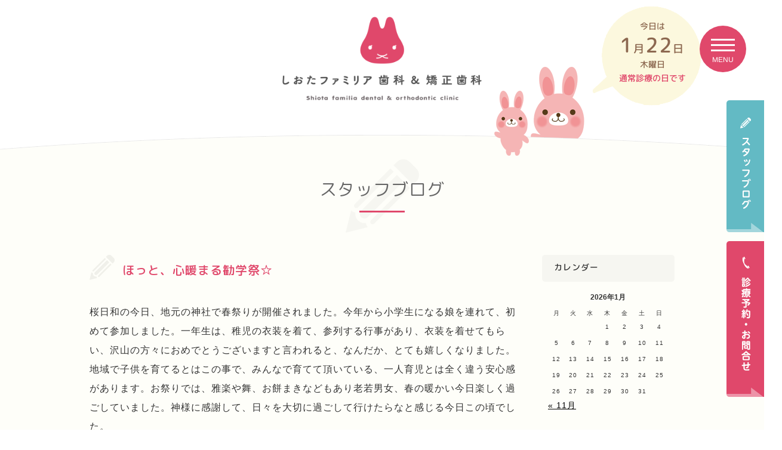

--- FILE ---
content_type: text/html; charset=UTF-8
request_url: https://sio-fami.jp/%E6%A5%AD%E5%8B%99%E6%97%A5%E8%AA%8C/%E3%81%BB%E3%81%A3%E3%81%A8%E3%80%81%E5%BF%83%E6%9A%96%E3%81%BE%E3%82%8B%E5%8B%A7%E5%AD%A6%E7%A5%AD%E2%98%86/
body_size: 41345
content:
    <!DOCTYPE html>
<html lang="ja" dir="ltr">
   <head>
      <meta charset="UTF-8">
      <title>ほっと、心暖まる勧学祭☆｜しおたファミリア歯科・矯正歯科｜愛媛県大洲市</title>
      <meta http-equiv="X-UA-Compatible" content="IE=edge,chrome=1">
      <meta name="viewport" content="width=1300, minimum-scale=0.1">
      <meta name="keywords" content="大洲市,歯科,矯正歯科">
      <meta name="description" content="しおたファミリア歯科・矯正歯科は、矯正歯科の専門医が在籍し幼児期から成人の歯並び治療相談が可能です。また、赤ちゃんから持病を抱えるお年寄りの方(有病者)まで安心安全な歯科治療をお約束します。">
      <link rel="stylesheet" type="text/css" href="https://sio-fami.jp/wp01/wp-content/themes/siofami/css/import.css" media="all">
                  <script type="text/javascript">
       var ua = navigator.userAgent.toUpperCase();
       if(document.referrer.indexOf(location.href.split('/')[2]) == -1 && (ua.indexOf('IPHONE') != -1 || (ua.indexOf('ANDROID') != -1 && ua.indexOf('MOBILE') != -1))) {
           if(window.confirm('スマートフォンサイトに移動しますか？')) {
               location.href = 'https://sio-fami.jp/smp/';
           }
       }
      </script>
      <meta property="og:title" content="ほっと、心暖まる勧学祭☆｜しおたファミリア歯科・矯正歯科｜愛媛県大洲市">
      <meta property="og:description" content="しおたファミリア歯科・矯正歯科は、矯正歯科の専門医が在籍し幼児期から成人の歯並び治療相談が可能です。また、赤ちゃんから持病を抱えるお年寄りの方(有病者)まで安心安全な歯科治療をお約束します。">
      <meta property="og:url" content="https://sio-fami.jp/">
      <meta property="og:image" content="https://sio-fami.jp/wp01/wp-content/themes/siofami/images/opg.jpg">
      <link rel="shortcut icon" href="https://sio-fami.jp/wp01/wp-content/themes/siofami/images/common/favicon.ico">
      <link rel="preconnect" href="https://fonts.googleapis.com">
<link rel="preconnect" href="https://fonts.gstatic.com" crossorigin>
<link href="https://fonts.googleapis.com/css2?family=M+PLUS+Rounded+1c:wght@400;500;700&family=Noto+Sans+JP:wght@100..900&family=Noto+Serif+JP:wght@400;500;600&display=swap" rel="stylesheet">
      <script>
  (function(i,s,o,g,r,a,m){i['GoogleAnalyticsObject']=r;i[r]=i[r]||function(){
  (i[r].q=i[r].q||[]).push(arguments)},i[r].l=1*new Date();a=s.createElement(o),
  m=s.getElementsByTagName(o)[0];a.async=1;a.src=g;m.parentNode.insertBefore(a,m)
  })(window,document,'script','https://www.google-analytics.com/analytics.js','ga');

  ga('create', 'UA-86162977-1', 'auto');
  ga('send', 'pageview');

</script>      <meta name='robots' content='max-image-preview:large' />
<link rel="alternate" type="application/rss+xml" title="しおたファミリア歯科・矯正歯科｜愛媛県大洲市 &raquo; フィード" href="https://sio-fami.jp/feed/" />
<link rel="alternate" type="application/rss+xml" title="しおたファミリア歯科・矯正歯科｜愛媛県大洲市 &raquo; コメントフィード" href="https://sio-fami.jp/comments/feed/" />
<link rel="alternate" type="application/rss+xml" title="しおたファミリア歯科・矯正歯科｜愛媛県大洲市 &raquo; ほっと、心暖まる勧学祭☆ のコメントのフィード" href="https://sio-fami.jp/%e6%a5%ad%e5%8b%99%e6%97%a5%e8%aa%8c/%e3%81%bb%e3%81%a3%e3%81%a8%e3%80%81%e5%bf%83%e6%9a%96%e3%81%be%e3%82%8b%e5%8b%a7%e5%ad%a6%e7%a5%ad%e2%98%86/feed/" />
<script type="text/javascript">
window._wpemojiSettings = {"baseUrl":"https:\/\/s.w.org\/images\/core\/emoji\/14.0.0\/72x72\/","ext":".png","svgUrl":"https:\/\/s.w.org\/images\/core\/emoji\/14.0.0\/svg\/","svgExt":".svg","source":{"concatemoji":"https:\/\/sio-fami.jp\/wp01\/wp-includes\/js\/wp-emoji-release.min.js?ver=6.2.8"}};
/*! This file is auto-generated */
!function(e,a,t){var n,r,o,i=a.createElement("canvas"),p=i.getContext&&i.getContext("2d");function s(e,t){p.clearRect(0,0,i.width,i.height),p.fillText(e,0,0);e=i.toDataURL();return p.clearRect(0,0,i.width,i.height),p.fillText(t,0,0),e===i.toDataURL()}function c(e){var t=a.createElement("script");t.src=e,t.defer=t.type="text/javascript",a.getElementsByTagName("head")[0].appendChild(t)}for(o=Array("flag","emoji"),t.supports={everything:!0,everythingExceptFlag:!0},r=0;r<o.length;r++)t.supports[o[r]]=function(e){if(p&&p.fillText)switch(p.textBaseline="top",p.font="600 32px Arial",e){case"flag":return s("\ud83c\udff3\ufe0f\u200d\u26a7\ufe0f","\ud83c\udff3\ufe0f\u200b\u26a7\ufe0f")?!1:!s("\ud83c\uddfa\ud83c\uddf3","\ud83c\uddfa\u200b\ud83c\uddf3")&&!s("\ud83c\udff4\udb40\udc67\udb40\udc62\udb40\udc65\udb40\udc6e\udb40\udc67\udb40\udc7f","\ud83c\udff4\u200b\udb40\udc67\u200b\udb40\udc62\u200b\udb40\udc65\u200b\udb40\udc6e\u200b\udb40\udc67\u200b\udb40\udc7f");case"emoji":return!s("\ud83e\udef1\ud83c\udffb\u200d\ud83e\udef2\ud83c\udfff","\ud83e\udef1\ud83c\udffb\u200b\ud83e\udef2\ud83c\udfff")}return!1}(o[r]),t.supports.everything=t.supports.everything&&t.supports[o[r]],"flag"!==o[r]&&(t.supports.everythingExceptFlag=t.supports.everythingExceptFlag&&t.supports[o[r]]);t.supports.everythingExceptFlag=t.supports.everythingExceptFlag&&!t.supports.flag,t.DOMReady=!1,t.readyCallback=function(){t.DOMReady=!0},t.supports.everything||(n=function(){t.readyCallback()},a.addEventListener?(a.addEventListener("DOMContentLoaded",n,!1),e.addEventListener("load",n,!1)):(e.attachEvent("onload",n),a.attachEvent("onreadystatechange",function(){"complete"===a.readyState&&t.readyCallback()})),(e=t.source||{}).concatemoji?c(e.concatemoji):e.wpemoji&&e.twemoji&&(c(e.twemoji),c(e.wpemoji)))}(window,document,window._wpemojiSettings);
</script>
<style type="text/css">
img.wp-smiley,
img.emoji {
	display: inline !important;
	border: none !important;
	box-shadow: none !important;
	height: 1em !important;
	width: 1em !important;
	margin: 0 0.07em !important;
	vertical-align: -0.1em !important;
	background: none !important;
	padding: 0 !important;
}
</style>
	<link rel='stylesheet' id='wp-block-library-css' href='https://sio-fami.jp/wp01/wp-includes/css/dist/block-library/style.min.css?ver=6.2.8' type='text/css' media='all' />
<link rel='stylesheet' id='classic-theme-styles-css' href='https://sio-fami.jp/wp01/wp-includes/css/classic-themes.min.css?ver=6.2.8' type='text/css' media='all' />
<style id='global-styles-inline-css' type='text/css'>
body{--wp--preset--color--black: #000000;--wp--preset--color--cyan-bluish-gray: #abb8c3;--wp--preset--color--white: #ffffff;--wp--preset--color--pale-pink: #f78da7;--wp--preset--color--vivid-red: #cf2e2e;--wp--preset--color--luminous-vivid-orange: #ff6900;--wp--preset--color--luminous-vivid-amber: #fcb900;--wp--preset--color--light-green-cyan: #7bdcb5;--wp--preset--color--vivid-green-cyan: #00d084;--wp--preset--color--pale-cyan-blue: #8ed1fc;--wp--preset--color--vivid-cyan-blue: #0693e3;--wp--preset--color--vivid-purple: #9b51e0;--wp--preset--gradient--vivid-cyan-blue-to-vivid-purple: linear-gradient(135deg,rgba(6,147,227,1) 0%,rgb(155,81,224) 100%);--wp--preset--gradient--light-green-cyan-to-vivid-green-cyan: linear-gradient(135deg,rgb(122,220,180) 0%,rgb(0,208,130) 100%);--wp--preset--gradient--luminous-vivid-amber-to-luminous-vivid-orange: linear-gradient(135deg,rgba(252,185,0,1) 0%,rgba(255,105,0,1) 100%);--wp--preset--gradient--luminous-vivid-orange-to-vivid-red: linear-gradient(135deg,rgba(255,105,0,1) 0%,rgb(207,46,46) 100%);--wp--preset--gradient--very-light-gray-to-cyan-bluish-gray: linear-gradient(135deg,rgb(238,238,238) 0%,rgb(169,184,195) 100%);--wp--preset--gradient--cool-to-warm-spectrum: linear-gradient(135deg,rgb(74,234,220) 0%,rgb(151,120,209) 20%,rgb(207,42,186) 40%,rgb(238,44,130) 60%,rgb(251,105,98) 80%,rgb(254,248,76) 100%);--wp--preset--gradient--blush-light-purple: linear-gradient(135deg,rgb(255,206,236) 0%,rgb(152,150,240) 100%);--wp--preset--gradient--blush-bordeaux: linear-gradient(135deg,rgb(254,205,165) 0%,rgb(254,45,45) 50%,rgb(107,0,62) 100%);--wp--preset--gradient--luminous-dusk: linear-gradient(135deg,rgb(255,203,112) 0%,rgb(199,81,192) 50%,rgb(65,88,208) 100%);--wp--preset--gradient--pale-ocean: linear-gradient(135deg,rgb(255,245,203) 0%,rgb(182,227,212) 50%,rgb(51,167,181) 100%);--wp--preset--gradient--electric-grass: linear-gradient(135deg,rgb(202,248,128) 0%,rgb(113,206,126) 100%);--wp--preset--gradient--midnight: linear-gradient(135deg,rgb(2,3,129) 0%,rgb(40,116,252) 100%);--wp--preset--duotone--dark-grayscale: url('#wp-duotone-dark-grayscale');--wp--preset--duotone--grayscale: url('#wp-duotone-grayscale');--wp--preset--duotone--purple-yellow: url('#wp-duotone-purple-yellow');--wp--preset--duotone--blue-red: url('#wp-duotone-blue-red');--wp--preset--duotone--midnight: url('#wp-duotone-midnight');--wp--preset--duotone--magenta-yellow: url('#wp-duotone-magenta-yellow');--wp--preset--duotone--purple-green: url('#wp-duotone-purple-green');--wp--preset--duotone--blue-orange: url('#wp-duotone-blue-orange');--wp--preset--font-size--small: 13px;--wp--preset--font-size--medium: 20px;--wp--preset--font-size--large: 36px;--wp--preset--font-size--x-large: 42px;--wp--preset--spacing--20: 0.44rem;--wp--preset--spacing--30: 0.67rem;--wp--preset--spacing--40: 1rem;--wp--preset--spacing--50: 1.5rem;--wp--preset--spacing--60: 2.25rem;--wp--preset--spacing--70: 3.38rem;--wp--preset--spacing--80: 5.06rem;--wp--preset--shadow--natural: 6px 6px 9px rgba(0, 0, 0, 0.2);--wp--preset--shadow--deep: 12px 12px 50px rgba(0, 0, 0, 0.4);--wp--preset--shadow--sharp: 6px 6px 0px rgba(0, 0, 0, 0.2);--wp--preset--shadow--outlined: 6px 6px 0px -3px rgba(255, 255, 255, 1), 6px 6px rgba(0, 0, 0, 1);--wp--preset--shadow--crisp: 6px 6px 0px rgba(0, 0, 0, 1);}:where(.is-layout-flex){gap: 0.5em;}body .is-layout-flow > .alignleft{float: left;margin-inline-start: 0;margin-inline-end: 2em;}body .is-layout-flow > .alignright{float: right;margin-inline-start: 2em;margin-inline-end: 0;}body .is-layout-flow > .aligncenter{margin-left: auto !important;margin-right: auto !important;}body .is-layout-constrained > .alignleft{float: left;margin-inline-start: 0;margin-inline-end: 2em;}body .is-layout-constrained > .alignright{float: right;margin-inline-start: 2em;margin-inline-end: 0;}body .is-layout-constrained > .aligncenter{margin-left: auto !important;margin-right: auto !important;}body .is-layout-constrained > :where(:not(.alignleft):not(.alignright):not(.alignfull)){max-width: var(--wp--style--global--content-size);margin-left: auto !important;margin-right: auto !important;}body .is-layout-constrained > .alignwide{max-width: var(--wp--style--global--wide-size);}body .is-layout-flex{display: flex;}body .is-layout-flex{flex-wrap: wrap;align-items: center;}body .is-layout-flex > *{margin: 0;}:where(.wp-block-columns.is-layout-flex){gap: 2em;}.has-black-color{color: var(--wp--preset--color--black) !important;}.has-cyan-bluish-gray-color{color: var(--wp--preset--color--cyan-bluish-gray) !important;}.has-white-color{color: var(--wp--preset--color--white) !important;}.has-pale-pink-color{color: var(--wp--preset--color--pale-pink) !important;}.has-vivid-red-color{color: var(--wp--preset--color--vivid-red) !important;}.has-luminous-vivid-orange-color{color: var(--wp--preset--color--luminous-vivid-orange) !important;}.has-luminous-vivid-amber-color{color: var(--wp--preset--color--luminous-vivid-amber) !important;}.has-light-green-cyan-color{color: var(--wp--preset--color--light-green-cyan) !important;}.has-vivid-green-cyan-color{color: var(--wp--preset--color--vivid-green-cyan) !important;}.has-pale-cyan-blue-color{color: var(--wp--preset--color--pale-cyan-blue) !important;}.has-vivid-cyan-blue-color{color: var(--wp--preset--color--vivid-cyan-blue) !important;}.has-vivid-purple-color{color: var(--wp--preset--color--vivid-purple) !important;}.has-black-background-color{background-color: var(--wp--preset--color--black) !important;}.has-cyan-bluish-gray-background-color{background-color: var(--wp--preset--color--cyan-bluish-gray) !important;}.has-white-background-color{background-color: var(--wp--preset--color--white) !important;}.has-pale-pink-background-color{background-color: var(--wp--preset--color--pale-pink) !important;}.has-vivid-red-background-color{background-color: var(--wp--preset--color--vivid-red) !important;}.has-luminous-vivid-orange-background-color{background-color: var(--wp--preset--color--luminous-vivid-orange) !important;}.has-luminous-vivid-amber-background-color{background-color: var(--wp--preset--color--luminous-vivid-amber) !important;}.has-light-green-cyan-background-color{background-color: var(--wp--preset--color--light-green-cyan) !important;}.has-vivid-green-cyan-background-color{background-color: var(--wp--preset--color--vivid-green-cyan) !important;}.has-pale-cyan-blue-background-color{background-color: var(--wp--preset--color--pale-cyan-blue) !important;}.has-vivid-cyan-blue-background-color{background-color: var(--wp--preset--color--vivid-cyan-blue) !important;}.has-vivid-purple-background-color{background-color: var(--wp--preset--color--vivid-purple) !important;}.has-black-border-color{border-color: var(--wp--preset--color--black) !important;}.has-cyan-bluish-gray-border-color{border-color: var(--wp--preset--color--cyan-bluish-gray) !important;}.has-white-border-color{border-color: var(--wp--preset--color--white) !important;}.has-pale-pink-border-color{border-color: var(--wp--preset--color--pale-pink) !important;}.has-vivid-red-border-color{border-color: var(--wp--preset--color--vivid-red) !important;}.has-luminous-vivid-orange-border-color{border-color: var(--wp--preset--color--luminous-vivid-orange) !important;}.has-luminous-vivid-amber-border-color{border-color: var(--wp--preset--color--luminous-vivid-amber) !important;}.has-light-green-cyan-border-color{border-color: var(--wp--preset--color--light-green-cyan) !important;}.has-vivid-green-cyan-border-color{border-color: var(--wp--preset--color--vivid-green-cyan) !important;}.has-pale-cyan-blue-border-color{border-color: var(--wp--preset--color--pale-cyan-blue) !important;}.has-vivid-cyan-blue-border-color{border-color: var(--wp--preset--color--vivid-cyan-blue) !important;}.has-vivid-purple-border-color{border-color: var(--wp--preset--color--vivid-purple) !important;}.has-vivid-cyan-blue-to-vivid-purple-gradient-background{background: var(--wp--preset--gradient--vivid-cyan-blue-to-vivid-purple) !important;}.has-light-green-cyan-to-vivid-green-cyan-gradient-background{background: var(--wp--preset--gradient--light-green-cyan-to-vivid-green-cyan) !important;}.has-luminous-vivid-amber-to-luminous-vivid-orange-gradient-background{background: var(--wp--preset--gradient--luminous-vivid-amber-to-luminous-vivid-orange) !important;}.has-luminous-vivid-orange-to-vivid-red-gradient-background{background: var(--wp--preset--gradient--luminous-vivid-orange-to-vivid-red) !important;}.has-very-light-gray-to-cyan-bluish-gray-gradient-background{background: var(--wp--preset--gradient--very-light-gray-to-cyan-bluish-gray) !important;}.has-cool-to-warm-spectrum-gradient-background{background: var(--wp--preset--gradient--cool-to-warm-spectrum) !important;}.has-blush-light-purple-gradient-background{background: var(--wp--preset--gradient--blush-light-purple) !important;}.has-blush-bordeaux-gradient-background{background: var(--wp--preset--gradient--blush-bordeaux) !important;}.has-luminous-dusk-gradient-background{background: var(--wp--preset--gradient--luminous-dusk) !important;}.has-pale-ocean-gradient-background{background: var(--wp--preset--gradient--pale-ocean) !important;}.has-electric-grass-gradient-background{background: var(--wp--preset--gradient--electric-grass) !important;}.has-midnight-gradient-background{background: var(--wp--preset--gradient--midnight) !important;}.has-small-font-size{font-size: var(--wp--preset--font-size--small) !important;}.has-medium-font-size{font-size: var(--wp--preset--font-size--medium) !important;}.has-large-font-size{font-size: var(--wp--preset--font-size--large) !important;}.has-x-large-font-size{font-size: var(--wp--preset--font-size--x-large) !important;}
.wp-block-navigation a:where(:not(.wp-element-button)){color: inherit;}
:where(.wp-block-columns.is-layout-flex){gap: 2em;}
.wp-block-pullquote{font-size: 1.5em;line-height: 1.6;}
</style>
<link rel='stylesheet' id='wp-pagenavi-css' href='https://sio-fami.jp/wp01/wp-content/plugins/wp-pagenavi/pagenavi-css.css?ver=2.70' type='text/css' media='all' />
<script type='text/javascript' src='https://sio-fami.jp/wp01/wp-includes/js/jquery/jquery.min.js?ver=3.6.4' id='jquery-core-js'></script>
<script type='text/javascript' src='https://sio-fami.jp/wp01/wp-includes/js/jquery/jquery-migrate.min.js?ver=3.4.0' id='jquery-migrate-js'></script>
<link rel="https://api.w.org/" href="https://sio-fami.jp/wp-json/" /><link rel="alternate" type="application/json" href="https://sio-fami.jp/wp-json/wp/v2/posts/738" /><link rel="EditURI" type="application/rsd+xml" title="RSD" href="https://sio-fami.jp/wp01/xmlrpc.php?rsd" />
<link rel="wlwmanifest" type="application/wlwmanifest+xml" href="https://sio-fami.jp/wp01/wp-includes/wlwmanifest.xml" />
<meta name="generator" content="WordPress 6.2.8" />
<link rel="canonical" href="https://sio-fami.jp/%e6%a5%ad%e5%8b%99%e6%97%a5%e8%aa%8c/%e3%81%bb%e3%81%a3%e3%81%a8%e3%80%81%e5%bf%83%e6%9a%96%e3%81%be%e3%82%8b%e5%8b%a7%e5%ad%a6%e7%a5%ad%e2%98%86/" />
<link rel='shortlink' href='https://sio-fami.jp/?p=738' />
<link rel="alternate" type="application/json+oembed" href="https://sio-fami.jp/wp-json/oembed/1.0/embed?url=https%3A%2F%2Fsio-fami.jp%2F%25e6%25a5%25ad%25e5%258b%2599%25e6%2597%25a5%25e8%25aa%258c%2F%25e3%2581%25bb%25e3%2581%25a3%25e3%2581%25a8%25e3%2580%2581%25e5%25bf%2583%25e6%259a%2596%25e3%2581%25be%25e3%2582%258b%25e5%258b%25a7%25e5%25ad%25a6%25e7%25a5%25ad%25e2%2598%2586%2F" />
<link rel="alternate" type="text/xml+oembed" href="https://sio-fami.jp/wp-json/oembed/1.0/embed?url=https%3A%2F%2Fsio-fami.jp%2F%25e6%25a5%25ad%25e5%258b%2599%25e6%2597%25a5%25e8%25aa%258c%2F%25e3%2581%25bb%25e3%2581%25a3%25e3%2581%25a8%25e3%2580%2581%25e5%25bf%2583%25e6%259a%2596%25e3%2581%25be%25e3%2582%258b%25e5%258b%25a7%25e5%25ad%25a6%25e7%25a5%25ad%25e2%2598%2586%2F&#038;format=xml" />
   </head>
         <body class="page blog drawer drawer--right">
   
      <div id="container">
      <!-- wrapper ==================================================== -->
   <div id="wrapper">

   <button type="button" class="drawer-toggle drawer-hamburger">
      <span class="sr-only">toggle navigation</span>
      <span class="drawer-hamburger-icon"></span>
      <p>MENU</p>
   </button>
   <nav class="drawer-nav" role="navigation">
      <ul class="drawer-menu maruM">
         <li class="btn1"><a class="drawer-menu-item" href="https://sio-fami.jp">トップページ</a></li>
         <li class="btn2"><a class="drawer-menu-item" href="https://sio-fami.jp/concept/">ご挨拶・院長紹介</a></li>
         <li class="btn3"><a class="drawer-menu-item" href="https://sio-fami.jp/shinryo/">診療のご案内</a></li>
         <li class="btn4"><a class="drawer-menu-item" href="https://sio-fami.jp/facility/">院内・設備紹介</a></li>
         <li class="btn5"><a class="drawer-menu-item" href="https://sio-fami.jp/gaiyo/">医院概要・アクセス</a></li>
         <li class="btn6"><a class="drawer-menu-item" href="https://sio-fami.jp/faq/">よくあるご質問</a></li>
         <li class="btn7"><a class="drawer-menu-item" href="https://sio-fami.jp/news/">お知らせ</a></li>
         <li class="btn8"><a class="drawer-menu-item" href="https://sio-fami.jp/blog/">スタッフブログ</a></li>
                  <li class="btn9"><a class="drawer-menu-item" href="https://sio-fami.jp/#shinryo">診療予約・お問合せ</a></li>
                  <li class="btn10"><a class="drawer-menu-item" href="https://sio-fami.jp/recruit/">採用情報</a></li>
      </ul>
   </nav>

      <!-- header ==================================================== -->
   <header>
      <h1 class="maruB">
         <a href="https://sio-fami.jp">
         <img src="https://sio-fami.jp/wp01/wp-content/themes/siofami/images/common/header/logo2.png" alt="しおたファミリア歯科＆矯正歯科" />
         </a>
      </h1>
      <div class="content">
         <div class="fukidashi maruM lts0 lh17">
            <script type="text/javascript">
               // Dateオブジェクトを作成
               var dateObj = new Date() ;
               
               // 曜日の表記
               var weekDayList = [ "日", "月", "火", "水", "木", "金", "土" ] ;
               
               // 日時の各情報を取得
               var year = dateObj.getFullYear() ;  // 年
               var month = dateObj.getMonth() + 1 ;   // 月
               var date = dateObj.getDate() ;   // 日
               var hour = dateObj.getHours() ;  // 時
               var minute = dateObj.getMinutes() ; // 分
               var second = dateObj.getSeconds() ; // 秒
               var weekDay = weekDayList[ dateObj.getDay() ] ; // 曜日
               
               document.write( 
                  "<p class='txt1'>今日は</p>" + 
                  "<p class='txt2'>" + month + "<span>月</span>" + date + "<span>日</span></p>" + 
                  "<p class='txt3'>" + weekDay + "曜日</p>"
               );
                              
            </script>

            <p class="txt4 txt_calender"></p>
            <p class="txt_calender2 fzS"></p>
         </div>
      </div>
   </header>
   <!-- /header ==================================================== -->
   <!-- main =============================== -->
<article id="main">
   <h2>スタッフブログ</h2>
   <section class="sec no1">
      <div class="wrap clearfix">
      <div class="col_main">
            <div class="post">
   <div class="postIn">
      <h3>ほっと、心暖まる勧学祭☆</h3>
      <div class="expl">
                  <p>桜日和の今日、地元の神社で春祭りが開催されました。今年から小学生になる娘を連れて、初めて参加しました。一年生は、稚児の衣装を着て、参列する行事があり、衣装を着せてもらい、沢山の方々におめでとうございますと言われると、なんだか、とても嬉しくなりました。地域で子供を育てるとはこの事で、みんなで育てて頂いている、一人育児とは全く違う安心感があります。お祭りでは、雅楽や舞、お餅まきなどもあり老若男女、春の暖かい今日楽しく過ごしていました。神様に感謝して、日々を大切に過ごして行けたらなと感じる今日この頃でした。</p>
<p><img decoding="async" class="alignnone size-full wp-image-739" src="https://sio-fami.jp/wp01/wp-content/uploads/2018/03/15469418-2849-4B00-81DE-363A0359D19D-e1521979641815.jpeg" alt="" width="480" height="640" srcset="https://sio-fami.jp/wp01/wp-content/uploads/2018/03/15469418-2849-4B00-81DE-363A0359D19D-e1521979641815.jpeg 480w, https://sio-fami.jp/wp01/wp-content/uploads/2018/03/15469418-2849-4B00-81DE-363A0359D19D-e1521979641815-225x300.jpeg 225w" sizes="(max-width: 480px) 100vw, 480px" /><img decoding="async" loading="lazy" class="alignnone size-full wp-image-740" src="https://sio-fami.jp/wp01/wp-content/uploads/2018/03/4FDA9A1D-1F91-4F7B-B7FC-F9EC4121EC49.jpeg" alt="" width="640" height="480" srcset="https://sio-fami.jp/wp01/wp-content/uploads/2018/03/4FDA9A1D-1F91-4F7B-B7FC-F9EC4121EC49.jpeg 640w, https://sio-fami.jp/wp01/wp-content/uploads/2018/03/4FDA9A1D-1F91-4F7B-B7FC-F9EC4121EC49-300x225.jpeg 300w" sizes="(max-width: 640px) 100vw, 640px" /></p>
      </div>
      <div class="ft">category ： <a href="https://sio-fami.jp/category/%e6%a5%ad%e5%8b%99%e6%97%a5%e8%aa%8c/" class="color">業務日誌</a> ｜ posted at 2018.3.25      </div>
   </div>
</div>
            </div>
      <div id="sideWrap">
<div id="side">
<div class="col_side">
<div class="col_sideIn">
      <div class="widget" id="calendar-2"><h3>カレンダー</h3><div id="calendar_wrap" class="calendar_wrap"><table id="wp-calendar" class="wp-calendar-table">
	<caption>2026年1月</caption>
	<thead>
	<tr>
		<th scope="col" title="月曜日">月</th>
		<th scope="col" title="火曜日">火</th>
		<th scope="col" title="水曜日">水</th>
		<th scope="col" title="木曜日">木</th>
		<th scope="col" title="金曜日">金</th>
		<th scope="col" title="土曜日">土</th>
		<th scope="col" title="日曜日">日</th>
	</tr>
	</thead>
	<tbody>
	<tr>
		<td colspan="3" class="pad">&nbsp;</td><td>1</td><td>2</td><td>3</td><td>4</td>
	</tr>
	<tr>
		<td>5</td><td>6</td><td>7</td><td>8</td><td>9</td><td>10</td><td>11</td>
	</tr>
	<tr>
		<td>12</td><td>13</td><td>14</td><td>15</td><td>16</td><td>17</td><td>18</td>
	</tr>
	<tr>
		<td>19</td><td>20</td><td>21</td><td>22</td><td id="today">23</td><td>24</td><td>25</td>
	</tr>
	<tr>
		<td>26</td><td>27</td><td>28</td><td>29</td><td>30</td><td>31</td>
		<td class="pad" colspan="1">&nbsp;</td>
	</tr>
	</tbody>
	</table><nav aria-label="前と次の月" class="wp-calendar-nav">
		<span class="wp-calendar-nav-prev"><a href="https://sio-fami.jp/2021/11/">&laquo; 11月</a></span>
		<span class="pad">&nbsp;</span>
		<span class="wp-calendar-nav-next">&nbsp;</span>
	</nav></div></div>
		<div class="widget" id="recent-posts-2">
		<h3>最近の投稿</h3>
		<ul>
											<li>
					<a href="https://sio-fami.jp/%e6%a5%ad%e5%8b%99%e6%97%a5%e8%aa%8c/%e3%83%88%e3%82%a5%e3%82%af%e3%83%88%e3%82%a5%e3%82%af%e2%99%aa/">トゥクトゥク♪</a>
									</li>
											<li>
					<a href="https://sio-fami.jp/%e6%a5%ad%e5%8b%99%e6%97%a5%e8%aa%8c/%e7%a7%8b%e7%a5%ad%e3%82%8a%ef%bc%81/">秋祭り！</a>
									</li>
											<li>
					<a href="https://sio-fami.jp/%e6%a5%ad%e5%8b%99%e6%97%a5%e8%aa%8c/%e5%bf%83%e3%80%81%e6%96%b0%e3%81%9f%e3%81%ab%e2%98%86%e5%a4%a7%e6%b4%b2%e3%81%ae%e3%82%b3%e3%82%b9%e3%83%a2%e3%82%b9%e7%95%91/">心、新たに☆大洲のコスモス畑</a>
									</li>
											<li>
					<a href="https://sio-fami.jp/%e6%a5%ad%e5%8b%99%e6%97%a5%e8%aa%8c/%e7%89%9b%e4%b9%b3%e3%81%ae%e7%84%a1%e5%84%9f%e6%8f%90%e4%be%9b/">牛乳の無償提供</a>
									</li>
											<li>
					<a href="https://sio-fami.jp/%e6%a5%ad%e5%8b%99%e6%97%a5%e8%aa%8c/%e3%82%b3%e3%83%ad%e3%83%8a%e3%82%a6%e3%82%a3%e3%83%ab%e3%82%b9%e3%81%ae%e5%bd%b1%e9%9f%bf/">コロナウィルスの影響</a>
									</li>
					</ul>

		</div><div class="widget" id="categories-2"><h3>カテゴリー</h3>
			<ul>
					<li class="cat-item cat-item-1"><a href="https://sio-fami.jp/category/%e6%a5%ad%e5%8b%99%e6%97%a5%e8%aa%8c/">業務日誌</a>
</li>
			</ul>

			</div><div class="widget" id="archives-2"><h3>アーカイブ</h3>		<label class="screen-reader-text" for="archives-dropdown-2">アーカイブ</label>
		<select id="archives-dropdown-2" name="archive-dropdown">
			
			<option value="">月を選択</option>
				<option value='https://sio-fami.jp/2021/11/'> 2021年11月 &nbsp;(2)</option>
	<option value='https://sio-fami.jp/2021/10/'> 2021年10月 &nbsp;(1)</option>
	<option value='https://sio-fami.jp/2020/06/'> 2020年6月 &nbsp;(1)</option>
	<option value='https://sio-fami.jp/2020/05/'> 2020年5月 &nbsp;(4)</option>
	<option value='https://sio-fami.jp/2020/04/'> 2020年4月 &nbsp;(1)</option>
	<option value='https://sio-fami.jp/2020/03/'> 2020年3月 &nbsp;(2)</option>
	<option value='https://sio-fami.jp/2020/01/'> 2020年1月 &nbsp;(1)</option>
	<option value='https://sio-fami.jp/2019/12/'> 2019年12月 &nbsp;(1)</option>
	<option value='https://sio-fami.jp/2019/11/'> 2019年11月 &nbsp;(2)</option>
	<option value='https://sio-fami.jp/2019/10/'> 2019年10月 &nbsp;(1)</option>
	<option value='https://sio-fami.jp/2019/09/'> 2019年9月 &nbsp;(1)</option>
	<option value='https://sio-fami.jp/2019/08/'> 2019年8月 &nbsp;(1)</option>
	<option value='https://sio-fami.jp/2019/07/'> 2019年7月 &nbsp;(4)</option>
	<option value='https://sio-fami.jp/2019/05/'> 2019年5月 &nbsp;(1)</option>
	<option value='https://sio-fami.jp/2019/04/'> 2019年4月 &nbsp;(2)</option>
	<option value='https://sio-fami.jp/2019/03/'> 2019年3月 &nbsp;(2)</option>
	<option value='https://sio-fami.jp/2019/01/'> 2019年1月 &nbsp;(2)</option>
	<option value='https://sio-fami.jp/2018/12/'> 2018年12月 &nbsp;(1)</option>
	<option value='https://sio-fami.jp/2018/11/'> 2018年11月 &nbsp;(2)</option>
	<option value='https://sio-fami.jp/2018/10/'> 2018年10月 &nbsp;(1)</option>
	<option value='https://sio-fami.jp/2018/09/'> 2018年9月 &nbsp;(3)</option>
	<option value='https://sio-fami.jp/2018/08/'> 2018年8月 &nbsp;(3)</option>
	<option value='https://sio-fami.jp/2018/07/'> 2018年7月 &nbsp;(7)</option>
	<option value='https://sio-fami.jp/2018/06/'> 2018年6月 &nbsp;(2)</option>
	<option value='https://sio-fami.jp/2018/05/'> 2018年5月 &nbsp;(4)</option>
	<option value='https://sio-fami.jp/2018/04/'> 2018年4月 &nbsp;(3)</option>
	<option value='https://sio-fami.jp/2018/03/'> 2018年3月 &nbsp;(8)</option>
	<option value='https://sio-fami.jp/2018/02/'> 2018年2月 &nbsp;(6)</option>
	<option value='https://sio-fami.jp/2018/01/'> 2018年1月 &nbsp;(3)</option>
	<option value='https://sio-fami.jp/2017/12/'> 2017年12月 &nbsp;(2)</option>
	<option value='https://sio-fami.jp/2017/11/'> 2017年11月 &nbsp;(3)</option>
	<option value='https://sio-fami.jp/2017/10/'> 2017年10月 &nbsp;(5)</option>
	<option value='https://sio-fami.jp/2017/09/'> 2017年9月 &nbsp;(3)</option>
	<option value='https://sio-fami.jp/2017/08/'> 2017年8月 &nbsp;(4)</option>
	<option value='https://sio-fami.jp/2017/07/'> 2017年7月 &nbsp;(7)</option>
	<option value='https://sio-fami.jp/2017/06/'> 2017年6月 &nbsp;(3)</option>
	<option value='https://sio-fami.jp/2017/05/'> 2017年5月 &nbsp;(3)</option>
	<option value='https://sio-fami.jp/2017/04/'> 2017年4月 &nbsp;(2)</option>
	<option value='https://sio-fami.jp/2017/03/'> 2017年3月 &nbsp;(2)</option>
	<option value='https://sio-fami.jp/2017/02/'> 2017年2月 &nbsp;(4)</option>
	<option value='https://sio-fami.jp/2017/01/'> 2017年1月 &nbsp;(3)</option>
	<option value='https://sio-fami.jp/2016/12/'> 2016年12月 &nbsp;(2)</option>
	<option value='https://sio-fami.jp/2016/11/'> 2016年11月 &nbsp;(7)</option>
	<option value='https://sio-fami.jp/2016/10/'> 2016年10月 &nbsp;(5)</option>
	<option value='https://sio-fami.jp/2016/09/'> 2016年9月 &nbsp;(6)</option>
	<option value='https://sio-fami.jp/2016/08/'> 2016年8月 &nbsp;(7)</option>
	<option value='https://sio-fami.jp/2016/07/'> 2016年7月 &nbsp;(6)</option>

		</select>

<script type="text/javascript">
/* <![CDATA[ */
(function() {
	var dropdown = document.getElementById( "archives-dropdown-2" );
	function onSelectChange() {
		if ( dropdown.options[ dropdown.selectedIndex ].value !== '' ) {
			document.location.href = this.options[ this.selectedIndex ].value;
		}
	}
	dropdown.onchange = onSelectChange;
})();
/* ]]> */
</script>
			</div>

<div class="widget" id="search-3">
<h3>ブログ内検索</h3>
<form method="get" action="https://sio-fami.jp/">
<div class="searchBox">
<input type="text" value="" name="s" id="s" class="searchform" />
<div class="btn_search"><input type="image" src="https://sio-fami.jp/wp01/wp-content/themes/siofami/images/blog/btn_search.png" /></div>
</div>
</form>
</div>

            </div>
</div>
</div>
</div>
      </div>
   </section>
</article>
<!-- /main =============================== -->
         <!-- sec shinryo_ft =============================== -->
         <section class="sec shinryo_ft lts0 lh17" id="shinryo">
                        <div class="content mt45 clearfix">
               <div class="bl no1">
                  <div class="hyo">
                     <table>
                        <tr>
                           <th>診療時間</th>
                           <th>月</th>
                           <th>火</th>
                           <th>水</th>
                           <th>木</th>
                           <th>金</th>
                           <th>土</th>
                           <th>日</th>
                           <th>祝</th>
                        </tr>
                        <tr>
                           <td>9:30～12:30</td>
                           <td>●</td>
                           <td>-</td>
                           <td>●</td>
                           <td>●</td>
                           <td>●</td>
                           <td>●</td>
                           <td>-</td>
                           <td>-</td>
                        </tr>
                        <tr>
                           <td>14:30～19:00</td>
                           <td>●</td>
                           <td>-</td>
                           <td>●</td>
                           <td>●</td>
                           <td>●</td>
                           <td>●</td>
                           <td>-</td>
                           <td>-</td>
                        </tr>
                     </table>
                  </div>
                  <p class="pt15 pb20">
                     休診日：火曜・日曜・祝祭日<br />
                     ※急患は随時診察しますので、お電話でご連絡の上お越しください。
                  </p>
                  <div class="tel">
                     <div class="telIn">
                        <p class="txt1 maruR">診療予約・お問合せ</p>
                        <p class="txt2 maruM"><a href="tel:0893251771">0893-25-1771</a></p>
                     </div>
                  </div>
               </div>
               <div class="bl no2">
                  <div class="blIn">
                     <div class="md maruR">診療カレンダー</div>
                     <div id="booei"></div>
                     <script type="text/javascript" src="https://sio-fami.jp/wp01/wp-content/themes/siofami/calender/booei.js"></script>
                     <noscript><a href="http://boocgi.org/">ブーＣＧＩ</a></noscript>
                     <p>休診日</p>
                  </div>
               </div>
            </div>
         </section>
         <!-- /sec shinryo_ft =============================== -->
         <!-- footer ==================================================== -->
         <footer>
            <div class="footerIn lts0">
               <div class="map">
                  <div class="mapIn">
                     <p class="maruM">アクセス<br />マップ</p>
                     <div id="map" gmaplat="33.533960" gmaplng="132.589254" gmapzoom="18">
                        <div class="gmap_marker" title="しおたファミリア歯科＆矯正歯科" gmaplat="33.533960" gmaplng="132.589254" gmarker="logo"></div>
                     </div>
                     <div class="btn"><a href="https://goo.gl/maps/K3GScaWbMyZgMyjj7" class="blank maruM" target="_blank">大きな地図で見る</a></div>
                  </div>
               </div>
               <div class="txt">
                  <div class="clearfix">
                     <dl class="no1">
                        <dt>所在地</dt>
                        <dd>〒795-0071 愛媛県大洲市新谷乙367-1</dd>
                     </dl>
                     <dl class="no2">
                        <dt>診療時間</dt>
                        <dd>
                           午前 9:30～12:30 ／ 午後 14:30～19:00<br />
                           <span class="fwB">休診日</span>：火曜・日曜・祝祭日
                        </dd>
                     </dl>
                  </div>
                  <dl class="no3 mt25">
                     <dt>診療予約・お問合せ</dt>
                     <dd>Tel. <a href="tel:0893251771">0893-25-1771</a><span>※急患は随時診察しますので、お電話でご連絡の上お越しください。</span></dd>
                  </dl>
               </div>
               <div class="logo"><a href="https://sio-fami.jp"><img src="https://sio-fami.jp/wp01/wp-content/themes/siofami/images/common/footer/logo.png" alt="しおたファミリア歯科＆矯正歯科" /></a></div>
            </div>
            <p class="copyright">
               Copyright &copy; 
               <script type="text/javascript">
                  var now = new Date();
                  var year = now.getFullYear();
                  document.write(year);
               </script> 
               shiota familia dental & orthodontic clinic. All rights reserved.
            </p>
                        
         </footer>
         <!-- /footer ==================================================== -->
         <div class="bn">
            <ul>
               <li><a href="https://sio-fami.jp/blog/"><img src="https://sio-fami.jp/wp01/wp-content/themes/siofami/images/common/btn_blog.png" alt="スタッフブログ" /></a></li>
                              <li><a href="https://sio-fami.jp/#shinryo"><img src="https://sio-fami.jp/wp01/wp-content/themes/siofami/images/common/btn_yoyaku.png" alt="診療予約・お問合せ" /></a></li>
                           </ul>
         </div>
      </div>
      <!-- /wrapper ==================================================== -->
      <div id="page-top" class="maruM"><a href="#top">ページトップヘ</a></div>
      </div>
      <!-- /container ==================================================== -->

   
      <script type="text/javascript" src="https://sio-fami.jp/wp01/wp-content/themes/siofami/js/jquery-1.7.2.min.js"></script>
      <script type="text/javascript" src="https://sio-fami.jp/wp01/wp-content/themes/siofami/js/jquery.fademover.js"></script>
      <script type="text/javascript" src="https://sio-fami.jp/wp01/wp-content/themes/siofami/js/common.js"></script>
      <link rel="stylesheet" href="https://sio-fami.jp/wp01/wp-content/themes/siofami/css/drawer.css">
      <script src="https://cdnjs.cloudflare.com/ajax/libs/iScroll/5.1.3/iscroll.min.js"></script>
      <script src="https://cdnjs.cloudflare.com/ajax/libs/drawer/3.1.0/js/drawer.min.js"></script>
      <script>
         $(document).ready(function() {
             $('.drawer').drawer();
         });
      </script>
      <!--[if lt IE 9]><script src="https://sio-fami.jp/wp01/wp-content/themes/siofami/js/html5_ie.js"></script><![endif]-->
      <script type="text/javascript" src="https://sio-fami.jp/wp01/wp-content/themes/siofami/js/side-fixed.js"></script>

      <!-- カレンダーテキスト表示 ============================== -->
      <script>
      $(function(){
      var $calendar = $('.blIn');
      $calendar.find('td').each(function(){
        if ($(this).hasClass('be-bold')) {
            if ($(this).hasClass('be-normal')) {
               // 通常
               $('.txt_calender').text('通常診療の日です');
               $('.txt_calender2').text('');
            } else {
               // 定休日
               $('.txt_calender').text('今日は休診日です');
            }
         }
      });
      });
      </script>
      <!-- /カレンダーテキスト表示 ============================== -->

            
      <!-- map start ============================== -->
      <script type="text/javascript" src="https://maps.google.com/maps/api/js?key=AIzaSyDbl3-oh1HQWMiirtjZMLGe1AKUhYFIppk"></script>
      <script src="https://sio-fami.jp/wp01/wp-content/themes/siofami/js/jquery.axgmap.js" type="text/javascript"></script>
      <script type="text/javascript">
         $(function() {
           var myMarkerSet = {
             logo:{
               // icon:"fukidashi.png",
             }
           }
           $('#map').axgmapAddMarker(myMarkerSet);
         });
      </script>
      <!-- map end ============================== -->

      <!-- #page-top ============================== -->
      <script type="text/javascript">
      $(function() {
        var showFlug = false;
        var topBtn = $('#page-top');
        topBtn.css('bottom', '-100px');
        var showFlug = false;
        $(window).scroll(function () {
          if ($(this).scrollTop() > 100) {
            if (showFlug == false) {
              showFlug = true;
              topBtn.stop().animate({'bottom' : '-47px'}, 200);
            }
          } else {
            if (showFlug) {
              showFlug = false;
              topBtn.stop().animate({'bottom' : '-100px'}, 200);
            }
          }
        });
        //スクロールしてトップ
          topBtn.click(function () {
          $('body,html').animate({
            scrollTop: 0
          }, 500);
          return false;
          });
      });
      </script>




      </body>
</html>



    <script>
        jQuery.event.add(window, "load", function() {
          $(".reply a").addClass("blank");
        });
    </script>

--- FILE ---
content_type: text/css
request_url: https://sio-fami.jp/wp01/wp-content/themes/siofami/css/import.css
body_size: 28
content:
/* CSS Document */
@import url("base.css");
@import url("common.css");
@import url("layout.css");
@import url("print.css");



--- FILE ---
content_type: text/css
request_url: https://sio-fami.jp/wp01/wp-content/themes/siofami/css/common.css
body_size: 13947
content:
/*---------------------------------------------------------- */

/* #container

/*---------------------------------------------------------- */
.page #container {

}

/*---------------------------------------------------------- */

/* #wrapper

/*---------------------------------------------------------- */
#wrapper {
  position: relative;
  margin-top:-230px;
  background:url(../images/top/bg1.png) no-repeat center 0;
  text-align:center;
}
.page #wrapper {
  background:none;
  margin-top:0px;
  background:none;
  padding-top:28px;
}
p, a, dl, .md {
  -webkit-transform: rotate(0.028deg);
  -moz-transform: rotate(0.028deg);
  -ms-transform: rotate(0.028deg);
  -o-transform: rotate(0.028deg);
  transform: rotate(0.028deg);
}
/*---------------------------------------------------------- */

/* header

/*---------------------------------------------------------- */
header {
  padding-top:178px;
  text-align:center;
  position: relative;
  z-index:300;
}
.page header {
  background:url(../images/common/header/bg.png) no-repeat center 0;
  height: 332px;
}

header h1 img {
  width: 435px;
  height:auto;
  margin-bottom:20px;
}
.page header {
  padding-top:0px;

}
.page header h1 img {
  width: 334px;
}

header .catch {
  margin-top:14px;
}
header .catch img {
  width: 423px;
  height:auto;
}

/*---------------------------------------------------------- */

/* .page .fukidashi

/*---------------------------------------------------------- */
.page .fukidashi {
  position: absolute;
  top: -180px;
  right: -64px;
  width: 202px;
  height: 145px;
  padding-top:22px;
  background:url(../images/common/header/fukidashi.png) no-repeat;
  text-align:center;
  color:#8c6850;
}
.page .page .fukidashi {
  top: 0px;
  right: 0px;
}
.page .fukidashi .txt1 {
  font-size:14px;
}
.page .fukidashi .txt2 {
  font-size:34px;
  margin-top:-8px;
  letter-spacing:2px;
}
.page .fukidashi .txt2 span {
  font-size:18px;
}
.page .fukidashi .txt3 {
  font-size:14px;
  margin-top:-8px;
}
.page .fukidashi .txt4 {
  font-size:14px;
  color:#e0486b;
}
/*---------------------------------------------------------- */

/* .content

/*---------------------------------------------------------- */
.content {
  width: 980px;
  margin:0 auto;
  text-align:left;
  position: relative;
}

/*---------------------------------------------------------- */

/* #main

/*---------------------------------------------------------- */
#main {
  position: relative;
  z-index:0;
  background-color:#fefef9;
  margin-top:-133px;
  padding-bottom:300px;

}
#main .wrap {
  width: 1100px;
  margin:20px auto;
  text-align:left;
  position: relative;
}
@media (min-width: 1500px) {
#main .wrap {
  width: 1300px;
}
}

/* #main h2
/*---------------------------- */
#main h2 {
  height:180px;
  line-height:180px;
  font-size:29px;
  position: relative;
  font-family: "M PLUS Rounded 1c", sans-serif;font-weight: 400;font-style: normal;
  color:#666;
}
#main h2:after {
  content:"";
  width: 76px;
  height: 3px;
  background-color:#e0486b;
  position: absolute;
  top: 126px;
  left: 50%;
  margin-left:-38px;
}
.faq #main h2:after {
  background-color:#b5dee3;
}
.concept #main h2 {
  background:url(../images/concept/icon.png) no-repeat center 40px;
}
.shinryo #main h2 {
  background:url(../images/shinryo/icon.png) no-repeat center 40px;
}
.facility #main h2 {
  background:url(../images/facility/icon.png) no-repeat center 40px;
}
.gaiyo #main h2 {
  background:url(../images/gaiyo/icon.png) no-repeat center 40px;
}
.faq #main h2 {
  background:url(../images/faq/icon.png) no-repeat center 40px;
}
.news #main h2 {
  background:url(../images/news/icon.png) no-repeat center 40px;
}
.blog #main h2 {
  background:url(../images/blog/icon.png) no-repeat center 40px;
}
.contact #main h2 {
  background:url(../images/contact/icon.png) no-repeat center 40px;
}
.recruit #main h2 {
  background:url(../images/recruit/icon.png) no-repeat center 40px;
}
/* #main h3
/*---------------------------- */
#main h3 {
  text-align:center;
  height: 50px;
  overflow:hidden;
  position: relative;
}
#main h3 span {
  font-size:26px;
  line-height:26px !important;
  position: relative;
  font-family: "M PLUS Rounded 1c", sans-serif;font-weight: 400;font-style: normal;
  color:#666;
}
#main h3 span:before,
#main h3 span:after {
  content:"";
  width: 29px;
  height: 1px;
  display:block;
  background-color:#d0d0cc;
  position: absolute;
  top: 50%;
}
#main h3 span:before {
  left: -46px;
}
#main h3 span:after {
  right: -46px;
}
#main h3 p {
  width: 200px;
  height: 30px;
  font-size:10px;
  position: absolute;
  top: 32px;
  left: 50%;
  margin-left:-100px;
}

/* .wp-pagenavi
------------------------------------------ */
.wp-pagenavi {
    clear:both;
    padding-top:15px;
    margin-bottom:15px;
    font-size:10px;
    font-weight:bold;
}
.wp-pagenavi a, .wp-pagenavi span {
    float:left;
    padding:3px 9px 3px 9px !important;
    display:block;
    border:1px #e0486b solid !important;
    color:#e0486b;
    margin-right:5px;
    text-decoration:none;
    background:none;
}
.wp-pagenavi span.current {
    background-color:#e0486b;
    color:#ffffff;
    margin-right:5px;
}

.wp-pagenavi a:hover {
    background-color:#e0486b;
    color:#ffffff;
}
/*---------------------------------------------------------- */

/* .shinryo_ft

/*---------------------------------------------------------- */
.shinryo_ft {
  background:url(../images/top/bg3.png) no-repeat center 0;
  background-color:#fff;
  margin-top:0px;
  padding-top:140px;
  position: relative;
  z-index:10;
}
.page .shinryo_ft {
  background:url(../images/common/footer/bg2.png) no-repeat center 0;
  padding-top:60px;
  margin-top:-191px;
}
.concept .shinryo_ft,
.facility .shinryo_ft {
  margin-top:-391px;
}
.shinryo_ft h3 {
  font-size:29px;
  position: relative;
}
.shinryo_ft h3:after {
  content:"";
  width: 76px;
  height: 3px;
  background-color:#e0486b;
  position: absolute;
  top: 58px;
  left: 50%;
  margin-left:-38px;
}

/* .shinryo_ft .bl.no1
/* -------------------------------- */
.shinryo_ft .bl.no1 {
  float:left;
  width: 623px;
}

.shinryo_ft .bl.no1 .hyo {
  width: 100%;
}
.shinryo_ft .bl.no1 .hyo table {
  width: 100%;
  border-collapse:collapse;
  border:1px #cccccc solid;
}
.shinryo_ft .bl.no1 .hyo th {
  border-collapse:collapse;
  border:1px #cccccc solid;
  background-color:#e0486b;
  color:#fff;
  padding:10px 20px;
  text-align:center;
}
.shinryo_ft .bl.no1 .hyo td {
  border-collapse:collapse;
  border:1px #cccccc solid;
  background-color:#fff;
  padding:10px 20px;
  text-align:center;
}

.shinryo_ft .bl.no1 .tel {
  background-color:#fcf8de;
  border-radius: 5px;
  -webkit-border-radius: 5px;
  -moz-border-radius: 5px;
  width: 617px;
  padding:3px;
}
.shinryo_ft .bl.no1 .telIn {
  border:1px #f0e8ce solid;
  border-radius: 5px;
  -webkit-border-radius: 5px;
  -moz-border-radius: 5px;
  padding:15px 11px;
}
.shinryo_ft .bl.no1 .telIn .txt1 {
  display:table-cell;
  width: 200px;
  border-right:1px #d6ceb6 solid;
  text-align:center;
  font-size:16px;
  color:#48301f;
  vertical-align:middle;
}
.shinryo_ft .bl.no1 .telIn .txt2 {
  display:table-cell;
  padding:0px 11px 0px 70px;
  vertical-align:middle;
}
.shinryo_ft .bl.no1 .telIn .txt2 a {
  font-size:36px;
  text-decoration:none;
  position: relative;
  letter-spacing:3px;
  color:#48301f;
  height: 55px;
  display:block;
}
.shinryo_ft .bl.no1 .telIn .txt2 a:before {
  content:"";
  width: 26px;
  height: 43px;
  background:url(../images/top/icon_tel.png) no-repeat;
  position: absolute;
  top: 7px;
  left: -42px;
}

/* .shinryo_ft .bl.no2
/* -------------------------------- */
.shinryo_ft .bl.no2 {
  float:right;
  width: 313px;
  border:2px #e0486b solid;
  border-radius: 5px;
  -webkit-border-radius: 5px;
  -moz-border-radius: 5px;
}
.shinryo_ft .bl.no2 .blIn {
  padding:39px 36px;
}
.shinryo_ft .bl.no2 .blIn .md {
  border-radius: 5px;
  -webkit-border-radius: 5px;
  -moz-border-radius: 5px;
  background-color:#e0486b;
  font-size:16px;
  text-align:center;
  color:#fff;
  padding:5px 0;
  margin-bottom:20px;
}
.shinryo_ft .bl.no2 .blIn p {
  position: relative;
  padding-left:25px;
  margin-top:10px;
}
.shinryo_ft .bl.no2 .blIn p:before {
  content:"";
  background-color:#ffc8c7;
  width: 14px;
  height: 14px;
  position: absolute;
  top: 5px;
  left: 2px;
}

/*---------------------------------------------------------- */

/* .hyo

/*---------------------------------------------------------- */
.hyo dl {
  display:table;
  width: 100%;
  border:1px #fff solid;
  margin-top:-1px;
}
.hyo dl dt {
  display:table-cell;
  width: 30%;
  padding:15px;
  background-color:#71b8c2;
  color:#fff;
  vertical-align: middle;
}
.hyo dl dd {
  display:table-cell;
  padding:15px;
  background-color:#f9f9f9;
  vertical-align: middle;
}


/*---------------------------------------------------------- */

/* .pdf

/*---------------------------------------------------------- */
a.pdf {
  padding-left:25px;
  position: relative;
  font-family: "M PLUS Rounded 1c", sans-serif;font-weight: 500;font-style: normal;
}
a.pdf:before {
  content:"";  
  width: 15px;
  height: 22px;
  background:url(../images/common/icon_pdf.svg) no-repeat;
  background-size:15px 22px;
  position: absolute;
  top: -4px;
  left: 0;
}
/*---------------------------------------------------------- */

/* .bn

/*---------------------------------------------------------- */
.bn {
  width: 63px;
  overflow:hidden;
  position: fixed;
  bottom:40px;
  right: 0;
  z-index:300;
}
.bn li {
  margin-bottom:15px;
}
.bn li a:hover img {
  position: relative;
  left: -100%;
}





/*---------------------------------------------------------- */

/* footer

/*---------------------------------------------------------- */
footer {
  width:100%;
  background:url(../images/common/footer/bg.png) center 0 no-repeat;
  background-color:#f3f3f3;
  margin-top:100px;
}
footer .footerIn {
  margin:0 auto;
  width: 980px;
  height: 590px;
  text-align:left;
  position: relative;
}

/* footer .footerIn .map
/*------------------------------- */
footer .footerIn .map {
  position: absolute;
  top: 0;
  left:-70px;
}
footer .footerIn .mapIn {
  border-radius: 50%;
  width: 349px;
  height: 349px;
  border:3px #e0486b solid;
}
footer .footerIn .map p {
  border-radius: 50%;
  width: 116px;
  height: 81px;
  background-color:#e0486b;
  color:#fff;
  font-size:19px;
  text-align:center;
  vertical-align: middle;
  position: absolute;
  top: -5px;
  left: -22px;
  z-index:10;
  line-height:1.3;
  padding-top:35px;

}
footer .footerIn #map {
  border-radius: 50%;
  width: 347px;
  height: 347px;
  position: relative;
  z-index:1;
  border:1px #fff solid;
}
footer .footerIn .map .btn {
  position: absolute;
  top: 370px;
  left: 94px;
}
footer .footerIn .map .btn a {
  border-radius: 5px;
  -webkit-border-radius: 5px;
  -moz-border-radius: 5px;
  background-color:#fff;
  width: 162px;
  height: 31px;
  display:block;
  font-size:14px;
  color:#e0486b;
  text-align:center;
  line-height:31px;
  text-decoration:none;
/* box-shadow */
box-shadow:2px 3px 0px 0px #dadada;
-moz-box-shadow:2px 3px 0px 0px #dadada;
-webkit-box-shadow:2px 3px 0px 0px #dadada;
  position: relative;
}
footer .footerIn .map .btn a:before {
  content:"";
  width: 4px;
  height: 7px;
  background:url(../images/common/flag.png) no-repeat;
  position: absolute;
  top: 12px;
  left: 13px;
}
footer .footerIn .map .btn a:hover {
  position: relative;
  top: 1px;
  left: 1px;
box-shadow:1px 2px 0px 0px #dadada;
-moz-box-shadow:1px 2px 0px 0px #dadada;
-webkit-box-shadow:1px 2px 0px 0px #dadada;
}

/* footer .footerIn .txt
/*------------------------------- */
footer .footerIn .txt {
  position: absolute;
  top: 137px;
  left:344px;
}
footer .footerIn .txt dl.no1 {
  float:left;
  width: 350px;
}
footer .footerIn .txt dl.no2 {
  float:left;
  width: 286px;
}
footer .footerIn .txt dt {
  font-weight:bold;
}
footer .footerIn .txt dl.no3 a {
  font-size:24px;
  color:#e0486b;
  text-decoration:none;
}
footer .footerIn .txt dl.no3 span {
  margin-left:20px;
  font-size:12px;
}

/* footer .footerIn .logo
/*------------------------------- */
footer .footerIn .logo {
  text-align:center;
  padding-top:369px;
}
footer .footerIn .logo img {
  width: 435px;
  height:auto;
}
footer .footerIn .logo img {
  width: 435px;
  height:auto;
}
/* footer .copyright
/*------------------------------- */
footer .copyright {
  width:100%;
  background-color:#e0486b;
  color:#fff;
  padding:15px;
}

.smpBtn {
  background-color:#ed95a9;
  padding:50px 0;
}
.smpBtn a {
  border-radius: 20px;
  -webkit-border-radius: 20px;
  -moz-border-radius: 20px;
  background-color:#fff;
  padding:50px 150px;
  color:#fff;
  font-size:60px;
  text-decoration:none;
  color:#e0486b;
}
/*---------------------------------------------------------- */

/* #page-top

/*---------------------------------------------------------- */
#page-top {
  position: fixed;
  bottom: 20px;
  right: 20px;
  font-size: 77%;
  z-index: 20;
}
#page-top a {
  background: #b83b58;
  text-decoration: none;
  color: #fff;
  width: 100px;
  padding: 10px 10px 55px 10px;
  text-align: center;
  display: block;
  border-radius: 5px;
  -webkit-border-radius: 5px;
  -moz-border-radius: 5px;
}
#page-top a:hover {
  text-decoration: none;
  background: #983148;
}

--- FILE ---
content_type: text/css
request_url: https://sio-fami.jp/wp01/wp-content/themes/siofami/css/layout.css
body_size: 27120
content:

/* ---------------------------------------------------------- */

/* .home

/* ---------------------------------------------------------- */
.home .slide {
  height: 655px;
  overflow:hidden;
}
.home #slider {
  position: absolute;
  top: 0;
  left: 50%;
  margin-left:-1500px;
  z-index:0;
}
/* .home .sec.no1
/* ------------------------------------- */
.home .sec.no1 {
  background:url(../images/top/bg2.png) no-repeat center 0;
  background-color:#fce8ed;
  margin-top:-56px;
  padding-bottom:50px;
  padding-top:217px;
}
.home .sec.no1 p.expl {
  font-size:16px;
}
/* .home .sec.no1 a.btn_shinryo
/* ------------------------ */
.home .sec.no1 a.btn_shinryo {
  width: 260px;
  height: 53px;
  display:block;
  overflow:hidden;
  position: absolute;
  top: -50px;
  right: -118px;
  z-index:100;
}
.home .sec.no1 a.btn_shinryo:hover img {
  position: relative;
  top:-100%;
}
/* .home .sec.no1 .fukidashi
/* ------------------------ */
.home .sec.no1 .fukidashi {
  position: absolute;
  top: -331px;
  right: -116px;
  width: 181px;
  height: 149px;
  padding-top:30px;
  background:url(../images/top/fukidashi.png) no-repeat;
  text-align:center;
  color:#8c6850;
}
.home .sec.no1 .fukidashi .txt1 {
  font-size:14px;
}
.home .sec.no1 .fukidashi .txt2 {
  font-size:34px;
  margin-top:-8px;
  letter-spacing:2px;
}
.home .sec.no1 .fukidashi .txt2 span {
  font-size:18px;
}
.home .sec.no1 .fukidashi .txt3 {
  font-size:14px;
  margin-top:-8px;
}
.home .sec.no1 .fukidashi .txt4 {
  font-size:14px;
  color:#e0486b;
}

/* .home .sec.no1 .navArea
/* ------------------------ */
.home .sec.no1 .navArea {
  width: 1220px;
  margin:50px auto;
}
.home .sec.no1 .navArea li {
  display:inline;
  float:left;
  margin-right:20px;
  margin-bottom:40px;
}
.home .sec.no1 .navArea li.R {
  margin-right:0px;
}
.home .sec.no1 .navArea li a {
  width: 290px;
  height: 45px;
  display:block;
  font-family: "M PLUS Rounded 1c", sans-serif;font-weight: 500;font-style: normal;
  color:#fff;
  font-size:20px;
  text-decoration: none;
  padding-top:75px;
}
.home .sec.no1 .navArea li a:hover {
  opacity:0.7;
}
.home .sec.no1 .navArea li.btn1 a {
  background:url(../images/top/btn1.jpg) no-repeat;
}
.home .sec.no1 .navArea li.btn2 a {
  background:url(../images/top/btn2.jpg) no-repeat;
}
.home .sec.no1 .navArea li.btn3 a {
  background:url(../images/top/btn3.jpg) no-repeat;
}
.home .sec.no1 .navArea li.btn4 a {
  background:url(../images/top/btn4.jpg) no-repeat;
}
.home .sec.no1 .navArea li.btn5 a {
  background:url(../images/top/btn5.jpg) no-repeat;
}
.home .sec.no1 .navArea li.btn6 a {
  background:url(../images/top/btn6.jpg) no-repeat;
}
.home .sec.no1 .navArea li.btn7 a {
  background:url(../images/top/btn7.jpg) no-repeat;
}
.home .sec.no1 .navArea li.btn8 a {
  background:url(../images/top/btn8.jpg) no-repeat;
}

/* .home .sec.no1 .info
/* ------------------------ */
.home .sec.no1 .info {
  margin: 0 auto;
  width: 870px;
  background-color:#fff;
  border:3px #e0486b solid;
  text-align:left;
  border-radius: 10px;
  -webkit-border-radius: 10px;
  -moz-border-radius: 10px;
}
.home .sec.no1 .infoIn {
  padding:30px 40px 30px 40px;
}
.home .sec.no1 .info .bl {
  float:left;
  width: 374px;
}
.home .sec.no1 .info .bl.no2 {
  float:right;
}
.home .sec.no1 .info .bl .md {
  font-size:14px;
  position: relative;
  padding-left:30px;
  margin-bottom:5px;
}
.home .sec.no1 .info .bl .md:before {
  content:"";
  width: 20px;
  height: 20px;
  background:url(../images/top/icon_info.jpg) no-repeat;
  position: absolute;
  top: 0;
  left: -2px;
}
.home .sec.no1 .info .bl.no2 .md:before {
  background:url(../images/top/icon_blog.jpg) no-repeat;
}
.home .sec.no1 .info li {
  border-bottom:1px #ccc dashed;
  position: relative;
  padding:10px 0 10px 90px;
}
.home .sec.no1 .info li span {
  position: absolute;
  top: 10px;
  left: 0;
}
.home .sec.no1 .info li a {
  text-decoration:none;
}
.home .sec.no1 .info li a:hover {
  text-decoration:underline;
}


/* ---------------------------------------------------------- */

/* .concept

/* ---------------------------------------------------------- */
.concept .sec.no1 {
  padding-bottom:50px;
}
.concept .sec.no1 .pic {
  display:table-cell;
  width: 550px;
  height: 577px;
  background:url(../images/concept/img1_2.jpg) no-repeat;
}
.concept .sec.no1 .pic img {
  display:none;
}
.concept .sec.no1 .txt {
  display:table-cell;
  width: 550px;
  background-color:#fff;
  vertical-align: top;
}
.concept .sec.no1 .txtIn {
  padding:60px;
}

@media (min-width: 1500px) {
.concept .sec.no1 .pic {
  width: 650px;
  height: 521px;
}
.concept .sec.no1 .txt {
  width: 650px;
}
.concept .sec.no1 .pic img {
  display:block;
  width: 100%;
  height:auto;
  margin:0;
}
}
/* .concept .sec.no2
/* ------------------------------------ */
.concept .sec.no2 {
  background:url(../images/concept/sec2/bg.jpg) no-repeat center 0;
  padding:90px 0 150px 0;
  background-color:#fdeff2;
}
.concept .sec.no2 .wrap {
  width:990px !important;
  position: relative;
}
.concept .sec.no2 .wrap .bg {
  position: absolute;
  top: -110px;
  left: 50%;
  margin-left:-218px;
  z-index:0;
}
.concept .sec.no2 .mass {
  float:left;
  position: relative;
  z-index:1;
}
.concept .sec.no2 .mass.R {
  float:right;
}
.concept .sec.no2 .mass .pic {
  float:left;
  width: 224px; 
  text-align:center;
  margin-right:20px;
}
.concept .sec.no2 .mass .pic .txt1 {
    font-size:18px;
    font-weight:bold;
    margin-top:10px;
}
.concept .sec.no2 .mass .pic .txt2 {
    font-size:12px;
}
.concept .sec.no2 .mass .data {
  float:left;
  width: 240px;
  padding-top:20px;
}
.concept .sec.no2 .mass .data li {
  padding-left:20px;
  position: relative;
}
.concept .sec.no2 .mass .data li:before {
  content:"・";
  position: absolute;
  top: 0;
  left: 0;
}
.concept .sec.no2 .mass .data li.flag:before {
  content:"●";
  color:#fad8df;
  position: absolute;
  top: 0; 
  left: 0;  
}
/* ---------------------------------------------------------- */

/* .shinryo

/* ---------------------------------------------------------- */
.shinryo #main {
  padding-bottom:0px;
}
.shinryo #main .wrap {
  width: 980px !important;
}

/* .shinryo .sec.no1
/* ------------------------------------ */
.shinryo .sec.no1 .wrap {
  width: 980px !important;
}
.shinryo .sec.no1 .bl {
  margin-top:50px;
  position: relative;
}
.shinryo .sec.no1 .bl.no4 {
  margin-top:80px;
}
.shinryo .sec.no1 .bl .pic {

}
.shinryo .sec.no1 .bl .txt {
  width: 660px;
  padding-top:25px;
}
.shinryo .sec.no1 .bl .md {
  font-family: "M PLUS Rounded 1c", sans-serif;font-weight: 500;font-style: normal;
}
.shinryo .sec.no1 .bl .md p {
  display:table-cell;
  height: 35px;
  line-height:35px;
  font-size:20px;
  color:#e0486b;
  vertical-align: middle
}
.shinryo .sec.no1 .bl .md p.no {
  width: 95px;
  border-right:1px #a0a09d dotted;
}
.shinryo .sec.no1 .bl .md p.no span {
  font-size:31px;
  margin-left:5px;
}


.shinryo .sec.no1 .bl .yajirushi {
  position: absolute;
}
.shinryo .sec.no1 .bl.no2 .yajirushi {
  top: -46px;
  left: 223px;
}
.shinryo .sec.no1 .bl.no3 .yajirushi {
  top: -76px;
  left: 225px;
}
.shinryo .sec.no1 .bl.no4 .yajirushi {
  top: -50px;
  left: 283px;
}
.shinryo .sec.no1 .bl .pic4 {
  position: absolute;
  top: 170px;
  right: -30px;
}
.shinryo .sec.no1 .bl .illust {
  position: absolute;
}
.shinryo .sec.no1 .bl.no1 .illust {
  top: 136px;
  right: -156px;
}
.shinryo .sec.no1 .bl.no3 .illust {
  top: 143px;
  left: -140px;
}
.shinryo .sec.no1 .bl.no4 .illust {
  top: 166px;
  right: -140px;
}

/* .shinryo .sec.no2
/* ------------------------------------ */
.shinryo .sec.no2 .wrap {
  width: 1100px !important;
}
.shinryo .sec.no2 {
  background:url(../images/shinryo/sec2/bg.png) no-repeat center 0;
  padding:90px 0 300px 0;
  background-color:#eff8f9;
}
.shinryo .sec.no2 img {
  border-radius: 5px;
  -webkit-border-radius: 5px;
  -moz-border-radius: 5px;
}
.shinryo .sec.no2 .waku h4 {
  font-family: "M PLUS Rounded 1c", sans-serif;font-weight: 500;font-style: normal;
  font-size:26px;
  position: relative;
  padding-left:40px;
  margin-bottom:5px;
}
.shinryo .sec.no2 .waku h4:before {
  content:"";
  width: 25px;
  height: 2px;
  background-color:#63bac4;
  display:block;
  position: absolute;
  top: 27px;
  left: 0;
}
.shinryo .sec.no2 .waku h5 {
  font-family: "M PLUS Rounded 1c", sans-serif;font-weight: 500;font-style: normal;
  font-size:18px;
  color:#63bac4;
}
.shinryo .sec.no2 .waku .box {
  border-radius: 5px;
  -webkit-border-radius: 5px;
  -moz-border-radius: 5px;
  background-color:#f9f9f9;
  padding:4px;
}
.shinryo .sec.no2 .waku .boxIn {
  border-radius: 5px;
  -webkit-border-radius: 5px;
  -moz-border-radius: 5px;
  border:1px #fff solid;
  padding:20px 30px;
}
.shinryo .sec.no2 .waku li {
  padding-left:20px;
  position: relative;
  font-weight:bold;
}
.shinryo .sec.no2 .waku li:before {
  content:"●";
  color:#63bac4;
  position: absolute;
  top: 0;
  left: 0;
  font-size:14px;
}
/* .shinryo .sec.no2 #fragment-1
/* ------------------------------------ */
.shinryo .sec.no2 #fragment-1 .img1 {
  position: absolute;
  top: 250px;
  right: 41px;
}
.shinryo .sec.no2 #fragment-1 .hyo table {
  width: 100%;
  border-collapse:collapse;
  border:1px #aed2d8 solid;
}
.shinryo .sec.no2 #fragment-1 .hyo th {
  width: 25%;
  border-collapse:collapse;
  border:1px #aed2d8 solid;
  background-color:#e9f5f7;
  padding:10px 20px;
}
.shinryo .sec.no2 #fragment-1 .hyo td {
  width: 75%;
  border-collapse:collapse;
  border:1px #aed2d8 solid;
  background-color:#fff;
  padding:10px 20px;
}

/* .shinryo .sec.no2 #fragment-3
/* ------------------------------------ */
.shinryo .sec.no2 #fragment-3 .hyo table {
  width: 100%;
  border-collapse:collapse;
  border:1px #aed2d8 solid;
}
.shinryo .sec.no2 #fragment-3 .hyo th {
  border-collapse:collapse;
  border:1px #aed2d8 solid;
  background-color:#fff;
  padding:20px 20px;
  text-align:center;

}
.shinryo .sec.no2 #fragment-3 .hyo th div {
  border-radius: 5px;
  -webkit-border-radius: 5px;
  -moz-border-radius: 5px;
  background-color:#63bac4;
  font-weight:bold;
  font-size:16px;
  color:#fff;
  margin-bottom:10px;
}
.shinryo .sec.no2 #fragment-3 .hyo td {
  border-collapse:collapse;
  border:1px #aed2d8 solid;
  background-color:#f9fcfd;
  padding:10px 20px 10px 10px;
  vertical-align:top;
}
.shinryo .sec.no2 #fragment-3 .hyo td.col1 {
  background-color:#e9f5f7 !important;
  text-align:center;
  vertical-align:middle;
  font-weight:bold;
  padding:0;
  color:#63bac4;
}
.shinryo .sec.no2 #fragment-3 .hyo td.col1 span {
  font-size:30px;
}
.shinryo .sec.no2 #fragment-3 .hyo tr.color td.col1 {
  background-color:#e6eff0 !important;
  color:#6eabb2 !important;
}
.shinryo .sec.no2 #fragment-3 .hyo tr.color td {
  background-color:#f7f7f7;
}
.shinryo .sec.no2 #fragment-3 li {
  padding:5px 0 5px 20px;
  position: relative;
  font-weight:normal;
/*  border-bottom:1px #ccc dotted;*/
  line-height:1.7;
}
.shinryo .sec.no2 #fragment-3 li.last {
  border-bottom:none;
  padding-bottom:0;
}
.shinryo .sec.no2 #fragment-3 li:before {
  content:"●";
  color:#63bac4;
  position: absolute;
  top: 7px;
  left: 0;
  font-size:12px;
}
.shinryo .sec.no2 #fragment-3 .hyo tr.color li:before {
  color:#d4dcde;
}

/* .shinryo .sec.no2 #fragment-4
/* ------------------------------------ */
.shinryo .sec.no2 #fragment-4 ol {
}
.shinryo .sec.no2 #fragment-4 ol li {
  padding:0 0 30px 25px;
  font-size:16px;
}
.shinryo .sec.no2 #fragment-4 ol li span.no {
  color:#63bac4;
  position: absolute;
  top: -2px;
  left: 0;
  font-family: "M PLUS Rounded 1c", sans-serif;font-weight: 700;font-style: normal;
  font-size:18px;
}
.shinryo .sec.no2 #fragment-4 ol li:before {
  display:none;
}
.shinryo .sec.no2 #fragment-4 ol li:after {
  content:"▼";
  color:#63bac4;
  position: absolute;
  bottom: 0;
  left: 60px;
  font-size:14px;
}
.shinryo .sec.no2 #fragment-4 ol li.last {
  padding-bottom:0;
}
.shinryo .sec.no2 #fragment-4 ol li.last:after {
  display:none;
}

/* .shinryo .sec.no2 #fragment-6
/* ------------------------------------ */
.shinryo .sec.no2 #fragment-6 {
  padding-bottom:140px;
}
.shinryo .sec.no2 #fragment-6 img {
  position: absolute;
  top: 77px;
  right: 35px;
}

/* ---------------------------------------------------------- */

/* .facility

/* ---------------------------------------------------------- */
.facility .sec.no1 #gallery {
  width: 920px;
  margin:0 auto;
  padding: 40px 30px;
  background-color:#fafaf3;
  border-radius: 10px;
  -webkit-border-radius: 10px;
  -moz-border-radius: 10px;
}

/* .facility .sec.no2
/* ------------------------------------ */
.facility .sec.no2 {
  background:url(../images/shinryo/sec2/bg.png) no-repeat center 0;
  padding:90px 0 150px 0;
  background-color:#eff8f9;
}
.facility .sec.no2 .list {
  width: 980px;
  margin:0 auto;
}
.facility .sec.no2 .mass {
  width: 980px;
  background-color:#fff;
  border-radius: 10px;
  -webkit-border-radius: 10px;
  -moz-border-radius: 10px;
  padding:3px;
  margin-bottom:40px;
}
.facility .sec.no2 .massIn {
  padding:20px 30px 20px 20px;
  border-radius: 10px;
  -webkit-border-radius: 10px;
  -moz-border-radius: 10px;
  border:1px #f5f5f5 solid;
}
.facility .sec.no2 .massIn .gazo {
  float:left;
  width: 255px;
}
.facility .sec.no2 .massIn .gazo img {
  border-radius: 10px;
  -webkit-border-radius: 10px;
  -moz-border-radius: 10px;
}
.facility .sec.no2 .massIn .txt {
  float:right;
  width: 640px;
}
.facility .sec.no2 .massIn .txt1 {
  font-size:20px;
  color:#63bac4;
}
.facility .sec.no2 .massIn .txt2 {
  margin-top:10px;
}
/* ---------------------------------------------------------- */

/* .gaiyo

/* ---------------------------------------------------------- */
.gaiyo #main {
  padding-bottom:0;
}
.gaiyo #main .sec.no1 .wrap {
    width: 980px !important;
}
.gaiyo .sec.no1 .hyo {

}
.gaiyo .sec.no1 .hyo table {
  width: 100%;
  border-collapse:collapse;
  border:3px #fefef9 solid;
}
.gaiyo .sec.no1 .hyo th {
  width: 25%;
  border-collapse:collapse;
  border:3px #fefef9 solid;
  background-color:#f4f4ef;
  padding:10px 20px;
}
.gaiyo .sec.no1 .hyo td {
  width: 75%;
  border-collapse:collapse;
  border:3px #fefef9 solid;
  background-color:#fff;
  padding:10px 20px;
}

/* .gaiyo .sec.no2
/* ------------------------------------ */
.gaiyo .sec.no2 {
  padding-bottom:70px;
  position: relative;
  overflow-x:hidden;
}
.gaiyo .sec.no2 .mask {
  width: 2600px;
  height: 191px;
  background:url(../images/gaiyo/sec2/bg.png) no-repeat center 0;
  position: absolute;
  top: 0;
  left: 50%;
  margin-left:-1300px;
  z-index:10;
}
.gaiyo .sec.no2 #map2 {
  width: 100%;
  height: 800px;
  margin-top:50px;

}


/* ---------------------------------------------------------- */

/* .faq

/* ---------------------------------------------------------- */
.faq #main {
  background-color:#eff8f9;
}
.faq #main .sec.no1 .wrap {
    width: 980px !important;
}
.faq #main h4 {
  padding: 10px 30px;
  background-color:#fff;
  border-radius: 10px;
  -webkit-border-radius: 10px;
  -moz-border-radius: 10px;
  font-size:20px;
  margin-bottom:10px;
box-shadow:2px 3px 0px -1px #e6eeef;
-moz-box-shadow:2px 3px 0px -1px #e6eeef;
-webkit-box-shadow:2px 3px 0px -1px #e6eeef;
}
/* .faq #main .sec.no1 .accordion
------------------------------------------------- */
/*.faq #main .sec.no1 h4 {
  background-color:#ebf4fb !important;
  border-radius: 7px;
  -webkit-border-radius: 7px;
  -moz-border-radius: 7px;
  border:none;
  width: 930px;
  height: 63px;
  line-height:63px;
  background:url(../images/faq/flag.png) no-repeat 25px 25px;
  padding-left:50px;
  color:#296798;
}*/
.faq #main .sec.no1 {
  margin-top:-30px;
}
.faq #main .sec.no1 .accordion {
  padding:0 10px 0 10px;
}
.faq #main .sec.no1 .accordion dt {
  width:100%;
  border-bottom:1px #ccc dotted;
  margin-bottom:10px;
}
.faq #main .sec.no1 .accordion dt .txt {
  background:url(../images/faq/md_q.png) no-repeat 0 17px;
  padding:10px 0 10px 35px;
  cursor:pointer;
  font-size:16px;
  font-family: "M PLUS Rounded 1c", sans-serif;font-weight: 500;font-style: normal;
}
.faq #main .sec.no1 .accordion dd {
  width:100%;
  background-color:#e4f2f4;
  border-radius: 10px;
  -webkit-border-radius: 10px;
  -moz-border-radius: 10px;
  font-size:16px;
}

.faq #main .sec.no1 .accordion dd .txt {
  padding:15px 25px 15px 25px;
}

/* ---------------------------------------------------------- */

/* .news

/* ---------------------------------------------------------- */
.news #main {
  background-color:#fef9fa;
}
.news #main .sec.no1 .wrap {
  width: 980px !important;
}
.news #main .sec.no1 .post {
  background-color:#fff;
  border-radius: 10px;
  -webkit-border-radius: 10px;
  -moz-border-radius: 10px;
  margin-bottom:50px;
  border:3px #f7d3db solid;
}
.news #main .sec.no1 .postIn {
  padding:30px 30px 30px 30px;
}
.news #main .sec.no1 h3 {
  text-align:left;
  color:#e0486b;
  font-size:20px;
  font-weight:bold;
  height:auto;
}
.news #main .sec.no1 .expl {
  padding:20px 0 20px 0;
  font-size:16px;
}
.news #main .sec.no1 .expl p {
  margin-bottom:20px;
}
.news #main .sec.no1 .ft {
  text-align:right;
  font-size:12px;
}





/* ----------------------------------------------------------------- */

/* .blog

/* ----------------------------------------------------------------- */
.blog #main .sec.no1 .wrap {
    width: 980px !important;
}
/* .blog .col_main .md
/*---------------------------- */
.blog #main .md {
  text-align:center;
  height: 26px;
  overflow:hidden;
  margin:20px 0 50px 0;
}
.blog #main .md span {
  font-size:26px;
  line-height:26px !important;
  position: relative;
  font-family: "M PLUS Rounded 1c", sans-serif;font-weight: 400;font-style: normal;
  color:#666;
}
.blog #main .md span:before,
.blog #main .md span:after {
  content:"";
  width: 29px;
  height: 1px;
  display:block;
  background-color:#d0d0cc;
  position: absolute;
  top: 50%;
}
.blog #main .md span:before {
  left: -46px;
}
.blog #main .md span:after {
  right: -46px;
}

.blog #main .msg {
  background-color:#f6f6f1;
  padding:10px 20px;
  margin-bottom:15px;
  border-radius: 5px;
  -webkit-border-radius: 5px;
  -moz-border-radius: 5px;
}
/* .search-highlight
/*-------------------------------- */
span.search-highlight:before,
span.search-highlight:after {
  display:none !important;
}
span.search-highlight {
  font-size:20px !important;
  color:#e0486b !important;
  background-color:#fcf8de !important;
  padding:0 5px 0 5px;
}
/* .blog .col_main
/*-------------------------------- */
.blog .col_main {
  float:left;
  width:720px;
}
/* .blog .col_main .post
-------------------------------------------- */
.blog .col_main .post {
  margin-bottom:150px;
}
.blog .col_main .post h3 {
  text-align:left !important;
  color:#e0486b;
  font-size:20px;
  font-family: "M PLUS Rounded 1c", sans-serif;font-weight: 500;font-style: normal;
  height:auto !important;
  border:none !important;
  padding:5px 0 5px 55px !important;
  margin:0 !important;
  background:url(../images/blog/icon2.png) no-repeat;
}
.blog .col_main .post .expl {
  padding:30px 0px 30px 0px;
  font-size:16px;
}
.blog .col_main .post .expl p {
  margin-bottom:15px;
}
.blog .col_main .post .expl img {
  margin:0px 0 15px 0;
}

.blog .col_main .ft {
  border-top:1px #ccc dotted;
  padding:10px 0 0 0;
  position:relative;
  font-size:12px;
  text-align:right;
}


/* .blog .col_main #comments 【コメントフォーム】
------------------------------------------ */
.blog .col_main h3 {
  height: 30px !important;
  text-align:left !important;
  border-left:3px #f1f1ec solid;
  padding-left:15px;
  font-size:14px;
  font-weight:bold;
  margin-bottom:10px;
}

.blog .col_main #comments {
}
.blog .col_main ol.commentlist {
  padding:15px 0px 15px 0px;
  list-style-type:none;
}
.blog .col_main ol.commentlist li {
  clear:both;
  width:680px;
  background-color:#f6f6f1;
  padding:20px 20px 20px 20px;
  position:relative;
  margin-bottom:15px;
  border-radius: 5px;
  -webkit-border-radius: 5px;
  -moz-border-radius: 5px;
}
.blog .col_main ol.commentlist ul.children li {
  clear:both;
  width:660px;
  padding:20px 20px 20px 20px;
  position:relative;
}
.blog .col_main .comment-author {
  font-size:12px;
}
.blog .col_main .comment-meta {
  font-size:12px;
}
.blog .col_main .vcard img {
  float:left;
  border:1px #fff solid;
  margin-right:15px;
}
.blog .col_main ol.commentlist li p {
  background-color:#fff;
  padding:10px 20px 10px 20px;
  border-radius: 5px;
  -webkit-border-radius: 5px;
  -moz-border-radius: 5px;
  margin-top:10px;
  line-height:1.5;
}

.blog .col_main input {
  padding:5px;
  font-size:12px;
}
.blog .col_main .reply {
  position:absolute;
  top:13px;
  right:21px;
}


.blog .col_main .comment-respond {
  padding:15px 5px 15px 5px;
}

.blog .col_main .comment-respond textarea {
  width:600px;
}
.blog .comment-respond label {
  display:block;
  padding:5px;
}

.blog .comment-respond p {
  -webkit-transform: rotate(0deg) !important;
  -moz-transform: rotate(0deg) !important;
  -ms-transform: rotate(0deg) !important;
  -o-transform: rotate(0deg) !important;
  transform: rotate(0deg) !important;
}

.blog .comment-respond .required {
  color:#e0486b;
}
.blog .comment-respond input,
.blog .comment-respond textarea {
  border:1px #ccc solid;
}
.blog .comment-respond .submit {
  background-color:#e0486b;
  color:#fff;
  padding:10px 20px;
  margin-top:20px;
  border:none;
}
.blog .comment-respond .submit:hover {
  opacity:0.7;
}
.blog .col_main #comments #comfeed {
  padding-left:5px;
}

.blog .col_main #comments #comfeed a {
  text-decoration:underline;
}
.blog .col_main #comments #comfeed a:hover {
  text-decoration:none;
}
.blog .col_main #comments #trurl {
  background-color:#f8f4f4;
  padding:10px 15px 10px 15px;
}
/* .blog .col_side
------------------------------------------ */
.blog #sideWrap {
  width:222px;
  float:right;
  position:relative;
}
.blog #side {
  width:222px;
}
.blog .col_side {
  line-height:1.5;
  position: relative;
}
.blog .col_side .parts {
  position: absolute;
  top: -27px; 
  right: -11px; 
}
.blog .col_side .widget h3 {
  height: 25px !important;
  text-align:left !important;
  background-color:#f6f6f1;
  border-radius: 5px;
  -webkit-border-radius: 5px;
  -moz-border-radius: 5px;
  padding:10px 20px;
  font-family: "M PLUS Rounded 1c", sans-serif;font-weight: 500;font-style: normal;
}
.blog .col_side .widget label {
  display:none;
}
.blog .col_side .widget select{
  width: 100%;
  border:1px #ccc solid;
  padding:5px 10px;
  margin-top:15px !important;
}

.blog .col_side .widget {
  padding-bottom:25px;
}
.blog .col_side .widget ul {
  padding:10px 10px 0 10px;
}

.blog .col_side .widget li {
  padding-left:15px;
  background:url(../images/blog/flag.png) no-repeat 0 6px;
}
.blog .col_side .widget .children li {
  font-size:11px;
  font-weight:normal;
  padding-left:15px;
  background:url(../images/blog/flag2.png) no-repeat 0 6px;
}
.blog .col_side .widget li a {
    text-decoration:none;
}
.blog .col_side .widget li a:hover {
    text-decoration:underline;
}
.blog .col_side #recent-posts-3 li {
  font-weight:normal;
}
.blog .col_side #archives-3 li {
  font-weight:normal;
}
.blog .col_side #recent-comments-3 li {
  font-weight:normal;
}
/* #side .searchBox
------------------------------ */
.blog .col_side .searchBox {
  position:relative;
  padding:20px 3px 0 3px;
}
.blog .col_side .searchBox .searchform {
  width:170px;
  padding:5px;
  font-size:12px;
  border:1px #cccccc solid;
}

.blog .col_side .searchBox .btn_search {
  position:absolute;
  top:20px;
  right:0;
}
.blog .col_side .searchBox .btn_search input {
  behavior: url("/csshover3.htc");
}
.blog .col_side .searchBox .btn_search input:hover {
  filter: alpha(opacity=70);
  -ms-filter: alpha(opacity=0.7);
  opacity: 0.7;
}

/* .blog .col_side #calendar_wrap
------------------------------- */
.blog .col_side #calendar_wrap {
  width:201px;
  padding:15px 10px 0 10px;
  margin-bottom:10px;
}
.blog .col_side #calendar_wrap caption {
  width:100%;
  height:22px;
  font-size:12px;
  font-weight:bold;
  text-align:center;
  line-height:22px;
  margin-bottom:5px;
  letter-spacing:0px;
}

.blog .col_side #calendar_wrap table {
  width:100%;
  border-collapse:collapse;

}

.blog .col_side #calendar_wrap th {
  text-align:center;
  padding:3px 3px 2px 3px;
  font-size:10px;
}

.blog .col_side #calendar_wrap td {
  text-align:center;
  font-size:10px;
  padding:6px 0 6px 0;
}
.blog .col_side #calendar_wrap #today{

}
.blog .col_side #calendar_wrap td a {
  margin:0 auto;
  width:20px;
  height:20px;
  background:url(../images/blog/bk_calender_td2.gif) no-repeat;
  color:#333;
  display:block;
  text-decoration:none;
  padding-top:3px;
}
.blog .col_side #calendar_wrap td a:hover {
  opacity:0.7;
}


.blog .col_side #calendar_wrap #prev a {
  width:50px;
  height:25px;
  background:none;
  color:#000;
  text-decoration:underline;
}
.blog .col_side #calendar_wrap #prev a:hover {
  text-decoration:none;
}
.blog .col_side #calendar_wrap #next a {
  width:50px;
  height:25px;
  background:none;
  color:#000;
  text-decoration:underline;
}
.blog .col_side #calendar_wrap #next a:hover {
  text-decoration:none;
}


/* ---------------------------------------------------------- */

/* .recruit

/* ---------------------------------------------------------- */
.recruit #main {
  padding-bottom:0;
}
.recruit #main .sec.no1 .wrap {
    width: 980px !important;
    height: 500px;
}

.recruit .sec.no1 .hyo {

}
.recruit .sec.no1 .hyo table {
  width: 100%;
  border-collapse:collapse;
  border:3px #fefef9 solid;
}
.recruit .sec.no1 .hyo th {
  width: 25%;
  border-collapse:collapse;
  border:3px #fefef9 solid;
  background-color:#f4f4ef;
  padding:10px 20px;
}
.recruit .sec.no1 .hyo td {
  width: 75%;
  border-collapse:collapse;
  border:3px #fefef9 solid;
  background-color:#fff;
  padding:10px 20px;
}

--- FILE ---
content_type: text/css
request_url: https://sio-fami.jp/wp01/wp-content/themes/siofami/css/print.css
body_size: -37
content:
@media print{

  .bn {
    display:none !important;
  }


--- FILE ---
content_type: text/css
request_url: https://sio-fami.jp/wp01/wp-content/themes/siofami/css/drawer.css
body_size: 9963
content:
/*!
 * jquery-drawer v3.1.0
 * Flexible drawer menu using jQuery, iScroll and CSS.
 * http://git.blivesta.com/drawer
 * License : MIT
 * Author : blivesta <design@blivesta.com> (http://blivesta.com/)
 */

.drawer-nav {
    position: fixed;
    z-index: 1000;
    top: 0;
    overflow: hidden;
    width: 16.25rem;
    height: 100%;
    color: #fff;
    background-color: #e0486b
}
.drawer-brand {
    font-size: 1.5rem;
    font-weight: 700;
    line-height: 3.75rem;
    display: block;
    padding-right: .75rem;
    padding-left: .75rem;
    text-decoration: none;
    color: #222
}
.drawer-menu {
    margin: 60px 0 0 0;
    padding: 0;
    list-style: none;
    text-align:left;
}
.drawer-menu-item {
    font-size: 16px;
    display: block;
    padding: 15px 15px 15px 45px;
    text-decoration: none;
    color: #fff;
}
.home li.btn1 .drawer-menu-item,
.concept li.btn2 .drawer-menu-item,
.shinryo li.btn3 .drawer-menu-item,
.facility li.btn4 .drawer-menu-item,
.gaiyo li.btn5 .drawer-menu-item,
.faq li.btn6 .drawer-menu-item,
.news li.btn7 .drawer-menu-item,
.blog li.btn8 .drawer-menu-item,
.contact li.btn9 .drawer-menu-item,
.recruit li.btn10 .drawer-menu-item {
    background-color: #b63a57;
}
.drawer-menu-item:hover {
    background-color: #a2344d;
}

.drawer-overlay {
    position: fixed;
    z-index: 0;
    top: 0;
    left: 0;
    display: none;
    width: 100%;
    height: 100%;
/*    background-color: rgba(0, 0, 0, .2)*/
}
.drawer-open .drawer-overlay {
    display: block
}
.drawer--top .drawer-nav {
    top: -100%;
    left: 0;
    width: 100%;
    height: auto;
    max-height: 100%;
    -webkit-transition: top .6s cubic-bezier(.19, 1, .22, 1);
    transition: top .6s cubic-bezier(.19, 1, .22, 1)
}
.drawer--top.drawer-open .drawer-nav {
    top: 0
}
.drawer--top .drawer-hamburger,
.drawer--top.drawer-open .drawer-hamburger {
    right: 0
}
.drawer--left .drawer-nav {
    left: -16.25rem;
    -webkit-transition: left .6s cubic-bezier(.19, 1, .22, 1);
    transition: left .6s cubic-bezier(.19, 1, .22, 1)
}
.drawer--left .drawer-hamburger,
.drawer--left.drawer-open .drawer-nav,
.drawer--left.drawer-open .drawer-navbar .drawer-hamburger {
    left: 0
}
.drawer--left.drawer-open .drawer-hamburger {
    left: 16.25rem
}
.drawer--right .drawer-nav {
    right: -20.00rem;
    -webkit-transition: right .6s cubic-bezier(.19, 1, .22, 1);
    transition: right .6s cubic-bezier(.19, 1, .22, 1)
}
.drawer--right .drawer-hamburger,
.drawer--right.drawer-open .drawer-nav,
.drawer--right.drawer-open .drawer-navbar .drawer-hamburger {
    right: 0
}
.drawer--right .drawer-hamburger {
    right: 70px;
}
@media (max-width: 1300px) {
.drawer--right .drawer-hamburger {
    right: 30px;
}
}
.drawer--right.drawer-open .drawer-hamburger {
    right: 300px;
}
.drawer-hamburger {
    position: fixed;
    z-index: 1000;
    top: 43px;
    display: block;
    box-sizing: content-box;
    border-radius: 50%;
    width: 78px;
    height: 78px;
    background-color:#e0486b;
    color:#fff;
    padding:0;

    -webkit-transition: all .6s cubic-bezier(.19, 1, .22, 1);
    transition: all .6s cubic-bezier(.19, 1, .22, 1);
    -webkit-transform: translateZ(0);
    transform: translateZ(0);
    border: 0;
    outline: 0;
}
.drawer-hamburger p {
    position: absolute;
    top: 50px;
    left: 21px;
    font-size:12px;
}
.drawer-hamburger:hover {
    cursor: pointer;
    opacity:0.7;
/*    background-color: transparent*/
}
.drawer-hamburger-icon {
    position: absolute;
    top: 31px; 
    left: 19px; 
    display: block;
}
.drawer-hamburger-icon,
.drawer-hamburger-icon:after,
.drawer-hamburger-icon:before {
    width: 40px;
    height: 3px;
/*    -webkit-transition: all .6s cubic-bezier(.19, 1, .22, 1);
    transition: all .6s cubic-bezier(.19, 1, .22, 1);*/
    background-color: #fff
}
.drawer-hamburger-icon:after,
.drawer-hamburger-icon:before {
    position: absolute;
    top: -9px;
    left: 0;
    content: ' '
}
.drawer-hamburger-icon:after {
    top: 9px
}
.drawer-open .drawer-hamburger-icon {
/*    background-color: transparent*/
}
.drawer-open .drawer-hamburger-icon:after,
.drawer-open .drawer-hamburger-icon:before {
/*    top: 0*/
}
.drawer-open .drawer-hamburger-icon:before {
/*    -webkit-transform: rotate(45deg);
    -ms-transform: rotate(45deg);
    transform: rotate(45deg)*/
}
.drawer-open .drawer-hamburger-icon:after {
/*    -webkit-transform: rotate(-45deg);
    -ms-transform: rotate(-45deg);
    transform: rotate(-45deg)*/
}
.sr-only {
    position: absolute;
    overflow: hidden;
    clip: rect(0, 0, 0, 0);
    width: 1px;
    height: 1px;
    margin: -1px;
    padding: 0;
    border: 0
}
.sr-only-focusable:active,
.sr-only-focusable:focus {
    position: static;
    overflow: visible;
    clip: auto;
    width: auto;
    height: auto;
    margin: 0
}
.drawer--sidebar,
.drawer--sidebar .drawer-contents {
    background-color: #fff
}
@media (min-width: 64em) {
    .drawer--sidebar .drawer-hamburger {
        display: none;
        visibility: hidden
    }
    .drawer--sidebar .drawer-nav {
        display: block;
        -webkit-transform: none;
        -ms-transform: none;
        transform: none;
        position: fixed;
        width: 12.5rem;
        height: 100%
    }
    .drawer--sidebar.drawer--left .drawer-nav {
        left: 0;
        border-right: 1px solid #ddd
    }
    .drawer--sidebar.drawer--left .drawer-contents {
        margin-left: 12.5rem
    }
    .drawer--sidebar.drawer--right .drawer-nav {
        right: 0;
        border-left: 1px solid #ddd
    }
    .drawer--sidebar.drawer--right .drawer-contents {
        margin-right: 12.5rem
    }
    .drawer--sidebar .drawer-container {
        max-width: 48rem
    }
}
@media (min-width: 75em) {
    .drawer--sidebar .drawer-nav {
        width: 16.25rem
    }
    .drawer--sidebar.drawer--left .drawer-contents {
        margin-left: 16.25rem
    }
    .drawer--sidebar.drawer--right .drawer-contents {
        margin-right: 16.25rem
    }
    .drawer--sidebar .drawer-container {
        max-width: 60rem
    }
}
.drawer--navbarTopGutter {
    padding-top: 3.75rem
}
.drawer-navbar .drawer-navbar-header {
    border-bottom: 1px solid #ddd;
    background-color: #fff
}
.drawer-navbar {
    z-index: 1000;
    top: 0;
    width: 100%
}
.drawer-navbar--fixed {
    position: fixed
}
.drawer-navbar-header {
    position: relative;
    z-index: 1000;
    box-sizing: border-box;
    width: 100%;
    height: 3.75rem;
    padding: 0 .75rem;
    text-align: center
}
.drawer-navbar .drawer-brand {
    line-height: 3.75rem;
    display: inline-block;
    padding-top: 0;
    padding-bottom: 0;
    text-decoration: none
}
.drawer-navbar .drawer-brand:hover {
    background-color: transparent
}
.drawer-navbar .drawer-nav {
    padding-top: 3.75rem
}
.drawer-navbar .drawer-menu {
    padding-bottom: 7.5rem
}
@media (min-width: 64em) {
    .drawer-navbar {
        height: 3.75rem;
        border-bottom: 1px solid #ddd;
        background-color: #fff
    }
    .drawer-navbar .drawer-navbar-header {
        position: relative;
        display: block;
        float: left;
        width: auto;
        padding: 0;
        border: 0
    }
    .drawer-navbar .drawer-menu--right {
        float: right
    }
    .drawer-navbar .drawer-menu li {
        float: left
    }
    .drawer-navbar .drawer-menu-item {
        line-height: 3.75rem;
        padding-top: 0;
        padding-bottom: 0
    }
    .drawer-navbar .drawer-hamburger {
        display: none
    }
    .drawer-navbar .drawer-nav {
        position: relative;
        left: 0;
        overflow: visible;
        width: auto;
        height: 3.75rem;
        padding-top: 0;
        -webkit-transform: translateZ(0);
        transform: translateZ(0)
    }
    .drawer-navbar .drawer-menu {
        padding: 0
    }
    .drawer-navbar .drawer-dropdown-menu {
        position: absolute;
        width: 16.25rem;
        border: 1px solid #ddd
    }
    .drawer-navbar .drawer-dropdown-menu-item {
        padding-left: .75rem
    }
}
.drawer-dropdown-menu {
    display: none;
    box-sizing: border-box;
    width: 100%;
    margin: 0;
    padding: 0;
    background-color: #fff
}
.drawer-dropdown-menu>li {
    width: 100%;
    list-style: none
}
.drawer-dropdown-menu-item {
    line-height: 3.75rem;
    display: block;
    padding: 0;
    padding-right: .75rem;
    padding-left: 1.5rem;
    text-decoration: none;
    color: #222
}
.drawer-dropdown-menu-item:hover {
    text-decoration: underline;
    color: #555;
    background-color: transparent
}
.drawer-dropdown.open>.drawer-dropdown-menu {
    display: block
}
.drawer-dropdown .drawer-caret {
    display: inline-block;
    width: 0;
    height: 0;
    margin-left: 4px;
    -webkit-transition: opacity .2s ease, -webkit-transform .2s ease;
    transition: opacity .2s ease, -webkit-transform .2s ease;
    transition: transform .2s ease, opacity .2s ease;
    transition: transform .2s ease, opacity .2s ease, -webkit-transform .2s ease;
    -webkit-transform: rotate(0deg);
    -ms-transform: rotate(0deg);
    transform: rotate(0deg);
    vertical-align: middle;
    border-top: 4px solid;
    border-right: 4px solid transparent;
    border-left: 4px solid transparent
}
.drawer-dropdown.open .drawer-caret {
    -webkit-transform: rotate(180deg);
    -ms-transform: rotate(180deg);
    transform: rotate(180deg)
}
.drawer-container {
    margin-right: auto;
    margin-left: auto
}
@media (min-width: 64em) {
    .drawer-container {
        max-width: 60rem
    }
}
@media (min-width: 75em) {
    .drawer-container {
        max-width: 70rem
    }
}

--- FILE ---
content_type: text/plain
request_url: https://www.google-analytics.com/j/collect?v=1&_v=j102&a=771349947&t=pageview&_s=1&dl=https%3A%2F%2Fsio-fami.jp%2F%25E6%25A5%25AD%25E5%258B%2599%25E6%2597%25A5%25E8%25AA%258C%2F%25E3%2581%25BB%25E3%2581%25A3%25E3%2581%25A8%25E3%2580%2581%25E5%25BF%2583%25E6%259A%2596%25E3%2581%25BE%25E3%2582%258B%25E5%258B%25A7%25E5%25AD%25A6%25E7%25A5%25AD%25E2%2598%2586%2F&ul=en-us%40posix&dt=%E3%81%BB%E3%81%A3%E3%81%A8%E3%80%81%E5%BF%83%E6%9A%96%E3%81%BE%E3%82%8B%E5%8B%A7%E5%AD%A6%E7%A5%AD%E2%98%86%EF%BD%9C%E3%81%97%E3%81%8A%E3%81%9F%E3%83%95%E3%82%A1%E3%83%9F%E3%83%AA%E3%82%A2%E6%AD%AF%E7%A7%91%E3%83%BB%E7%9F%AF%E6%AD%A3%E6%AD%AF%E7%A7%91%EF%BD%9C%E6%84%9B%E5%AA%9B%E7%9C%8C%E5%A4%A7%E6%B4%B2%E5%B8%82&sr=1280x720&vp=1280x720&_u=IEBAAEABAAAAACAAI~&jid=799766167&gjid=1921243361&cid=834089464.1769103392&tid=UA-86162977-1&_gid=1100204221.1769103392&_r=1&_slc=1&z=1077963520
body_size: -449
content:
2,cG-L9B14QG905

--- FILE ---
content_type: application/javascript
request_url: https://sio-fami.jp/wp01/wp-content/themes/siofami/js/jquery.axgmap.js
body_size: 10636
content:
/*
 * Ax-Gmap  version 1.0
 * (jQuery plugin) 
 * 
 * URL       : http://atticfactory.com/axtools/
 * Author    : tsaeki (http://atticfactory.com/)
 * Copyright : copyright (c) 2011 atticfactory
 * License   : licensed under the MIT licenses.
 */

(function($) {

  $.fn.axgmap = function(exOptions){
    var lat  = undefParse( this.attr("gmaplat") );
    var lng  = undefParse( this.attr("gmaplng") );
    var zoom = undefParse( this.attr("gmapzoom") );
    var options = {
      zoom: zoom,
      center: new google.maps.LatLng(lat, lng),
      mapTypeId: google.maps.MapTypeId.ROADMAP
    };
    var markerObjects = this.find(".gmap_marker");
    $.extend(options, exOptions);
    var gmap =  new google.maps.Map(this[0], options);
    var markers = setMarkers(markerObjects);

    function setMarkers(objects)
    {
      var markers = new Array();
      objects.each(function(){
        var lat   = $(this).attr("gmaplat");
        var lng   = $(this).attr("gmaplng");
        var title = $(this).attr("title");
        var type  = $(this).attr("gmarker");
        var isOpen = undefParse($(this).attr("opened"));
        lat = (typeof lat == "undefined") ? gmap.getCenter().lat() : lat;
        lng = (typeof lng == "undefined") ? gmap.getCenter().lng() : lng;
        var options = {
          position: new google.maps.LatLng(lat, lng),
          map: gmap,
          title: title
        }

        if(type && $(markerTypeSettings[type]).size()){
          if(markerTypeSettings[type].icon){
            $.extend(options, {icon: getMarkerByType("icon", type)} );
          }
          if(markerTypeSettings[type].shadow){
            $.extend(options, {shadow: getMarkerByType("shadow", type)});
          }
        }
  
        var gmarker = new google.maps.Marker(options);
        var ginfo   = setInfoWindow($(this), gmap, gmarker);
        if(isOpen){
          ginfo.open(gmap, gmarker);
        }
        markers.push({"marker":gmarker, "info":ginfo});
      });
  
      return markers;
    }
  
    function setInfoWindow(object, gmap, gmarker)
    {
        var infoContent = trimSpace( $(object).html() );
        var ginfo = new google.maps.InfoWindow({content: infoContent});
        google.maps.event.addListener(gmarker, 'click', function(){
          ginfo.open(gmap, gmarker);
        });
        return ginfo;
    }

    function getMarkerByType(purpose, type)
    {
      var data = markerTypeSettings[type];
      var url  = data[purpose];
      var anchor = null;

      if(purpose == "icon" && data["icon_anchor"]){
        anchor = new google.maps.Point( data["icon_anchor"][0], data["icon_anchor"][1]);
      }
      else if(purpose == "shadow" && data["shadow_anchor"]){
        anchor = new google.maps.Point( data["shadow_anchor"][0], data["shadow_anchor"][1]);
      }

      return new google.maps.MarkerImage(url, null, null, anchor);
    }

    function undefParse(val)
    {
      return (typeof val == "undefined") ? 0.0 : parseFloat(val);
    }

    function trimSpace(str)
    {
      return str.replace(/^(\r\n|\r|\n|\s|\t)*$/gm, "");
    }
    return this;
  };

  $.fn.axgmapAddMarker = function(option, exOptions){
    var elem = this;
    switch(typeof option){
      case 'string':
        loadJsonSettings(option);
        break;
      default:
        extendObjectSettings(option);
    }

    function loadJsonSettings(url)
    {
      $.getJSON(url, function(json){
        extendObjectSettings(json);
      });
    }

    function extendObjectSettings(objects)
    {
      $.extend(markerTypeSettings, objects);
      elem.axgmap(exOptions);
    }

    return this;
  }

  defaultAncors = {
    marker: [16, 32],
    pin:    [16, 32],
    mini:   [6, 20]
  };

  defaultShadows = {
    marker: "http://maps.google.co.jp/mapfiles/ms/icons/msmarker.shadow.png",
    pin:    "http://maps.google.co.jp/mapfiles/ms/icons/pushpin_shadow.png",
    mini:   "http://labs.google.com/ridefinder/images/mm_20_shadow.png"
  };

  markerTypeSettings = {
    dot:{
      icon:          "http://maps.google.co.jp/mapfiles/ms/icons/red-dot.png",
      shadow:        defaultShadows.marker,
      shadow_anchor: defaultAncors.marker
    },
    red_dot:{
      icon:          "http://maps.google.co.jp/mapfiles/ms/icons/red-dot.png",
      shadow:        defaultShadows.marker,
      shadow_anchor: defaultAncors.marker
    },
    pink_dot:{
      icon:          "http://maps.google.co.jp/mapfiles/ms/icons/pink-dot.png",
      shadow:        defaultShadows.marker,
      shadow_anchor: defaultAncors.marker
    },
    purple_dot:{
      icon:          "http://maps.google.co.jp/mapfiles/ms/icons/purple-dot.png",
      shadow:        defaultShadows.marker,
      shadow_anchor: defaultAncors.marker
    },
    blue_dot:{
      icon:          "http://maps.google.co.jp/mapfiles/ms/icons/blue-dot.png",
      shadow:        defaultShadows.marker,
      shadow_anchor: defaultAncors.marker
    },
    lightblue_dot:{
      icon:          "http://maps.google.co.jp/mapfiles/ms/icons/ltblue-dot.png",
      shadow:        defaultShadows.marker,
      shadow_anchor: defaultAncors.marker
    },
    green_dot:{
      icon:          "http://maps.google.co.jp/mapfiles/ms/icons/green-dot.png",
      shadow:        defaultShadows.marker,
      shadow_anchor: defaultAncors.marker
    },
    yellow_dot:{
      icon:          "http://maps.google.co.jp/mapfiles/ms/icons/yellow-dot.png",
      shadow:        defaultShadows.marker,
      shadow_anchor: defaultAncors.marker
    },
    orange_dot:{
      icon:          "http://maps.google.co.jp/mapfiles/ms/icons/orange-dot.png",
      shadow:        defaultShadows.marker,
      shadow_anchor: defaultAncors.marker
    },
  
    nodot:{
      icon:          "http://maps.google.co.jp/mapfiles/ms/icons/red.png",
      shadow:        defaultShadows.marker,
      shadow_anchor: defaultAncors.marker
    },
    red:{
      icon:          "http://maps.google.co.jp/mapfiles/ms/icons/red.png",
      shadow:        defaultShadows.marker,
      shadow_anchor: defaultAncors.marker
    },
    pink:{
      icon:          "http://maps.google.co.jp/mapfiles/ms/icons/pink.png",
      shadow:        defaultShadows.marker,
      shadow_anchor: defaultAncors.marker
    },
    purple:{
      icon:          "http://maps.google.co.jp/mapfiles/ms/icons/purple.png",
      shadow:        defaultShadows.marker,
      shadow_anchor: defaultAncors.marker
    },
    blue:{
      icon:          "http://maps.google.co.jp/mapfiles/ms/icons/blue.png",
      shadow:        defaultShadows.marker,
      shadow_anchor: defaultAncors.marker
    },
    lightblue:{
      icon:          "http://maps.google.co.jp/mapfiles/ms/icons/lightblue.png",
      shadow:        defaultShadows.marker,
      shadow_anchor: defaultAncors.marker
    },
    green:{
      icon:          "http://maps.google.co.jp/mapfiles/ms/icons/green.png",
      shadow:        defaultShadows.marker,
      shadow_anchor: defaultAncors.marker
    },
    yellow:{
      icon:          "http://maps.google.co.jp/mapfiles/ms/icons/yellow.png",
      shadow:        defaultShadows.marker,
      shadow_anchor: defaultAncors.marker
    },
    orange:{
      icon:          "http://maps.google.co.jp/mapfiles/ms/icons/orange.png",
      shadow:        defaultShadows.marker,
      shadow_anchor: defaultAncors.marker
    },
  
    pin:{
      icon:          "http://maps.google.co.jp/mapfiles/ms/icons/red-pushpin.png",
      shadow:        defaultShadows.pin,
      shadow_anchor: defaultAncors.pin
    },
    red_pin:{
      icon:          "http://maps.google.co.jp/mapfiles/ms/icons/red-pushpin.png",
      shadow:        defaultShadows.pin,
      shadow_anchor: defaultAncors.pin
    },
    pink_pin:{
      icon:          "http://maps.google.co.jp/mapfiles/ms/icons/pink-pushpin.png",
      shadow:        defaultShadows.pin,
      shadow_anchor: defaultAncors.pin
    },
    purple_pin:{
      icon:          "http://maps.google.co.jp/mapfiles/ms/icons/purple-pushpin.png",
      shadow:        defaultShadows.pin,
      shadow_anchor: defaultAncors.pin
    },
    blue_pin:{
      icon:          "http://maps.google.co.jp/mapfiles/ms/icons/blue-pushpin.png",
      shadow:        defaultShadows.pin,
      shadow_anchor: defaultAncors.pin
    },
    lightblue_pin:{
      icon:          "http://maps.google.co.jp/mapfiles/ms/icons/ltblu-pushpin.png",
      shadow:        defaultShadows.pin,
      shadow_anchor: defaultAncors.pin
    },
    green_pin:{
      icon:          "http://maps.google.co.jp/mapfiles/ms/icons/grn-pushpin.png",
      shadow:        defaultShadows.pin,
      shadow_anchor: defaultAncors.pin
    },
    yellow_pin:{
      icon:          "http://maps.google.co.jp/mapfiles/ms/icons/ylw-pushpin.png",
      shadow:        defaultShadows.pin,
      shadow_anchor: defaultAncors.pin
    },
  
    mini:{
      icon:          "http://labs.google.com/ridefinder/images/mm_20_red.png",
      shadow:        defaultShadows.mini,
      shadow_anchor: defaultAncors.mini
    },
    red_mini:{
      icon:          "http://labs.google.com/ridefinder/images/mm_20_red.png",
      shadow:        defaultShadows.mini,
      shadow_anchor: defaultAncors.mini
    },
    purple_mini:{
      icon:          "http://labs.google.com/ridefinder/images/mm_20_purple.png",
      shadow:        defaultShadows.mini,
      shadow_anchor: defaultAncors.mini
    },
    blue_mini:{
      icon:          "http://labs.google.com/ridefinder/images/mm_20_blue.png",
      shadow:        defaultShadows.mini,
      shadow_anchor: defaultAncors.mini
    },
    green_mini:{
      icon:          "http://labs.google.com/ridefinder/images/mm_20_green.png",
      shadow:        defaultShadows.mini,
      shadow_anchor: defaultAncors.mini
    },
    yellow_mini:{
      icon:          "http://labs.google.com/ridefinder/images/mm_20_yellow.png",
      shadow:        defaultShadows.mini,
      shadow_anchor: defaultAncors.mini
    },
    orange_mini:{
      icon:          "http://labs.google.com/ridefinder/images/mm_20_orange.png",
      shadow:        defaultShadows.mini,
      shadow_anchor: defaultAncors.mini
    },
    black_mini:{
      icon:          "http://labs.google.com/ridefinder/images/mm_20_black.png",
      shadow:        defaultShadows.mini,
      shadow_anchor: defaultAncors.mini
    },
    gray_mini:{
      icon:          "http://labs.google.com/ridefinder/images/mm_20_gray.png",
      shadow:        defaultShadows.mini,
      shadow_anchor: defaultAncors.mini
    },
    white_mini:{
      icon:          "http://labs.google.com/ridefinder/images/mm_20_white.png",
      shadow:        defaultShadows.mini,
      shadow_anchor: defaultAncors.mini
    }
  };

})(jQuery);

--- FILE ---
content_type: application/javascript
request_url: https://sio-fami.jp/wp01/wp-content/themes/siofami/calender/booei.js
body_size: 9858
content:
var Week = new Array('日','月','火','水','木','金','土');
var Days = new Array(31,28,31,30,31,30,31,31,30,31,30,31);
var view_month = '';
var retu       = ''||1;
//+++++++++++++++++++++++++++++++++++++++++++++++++++++++++++++++++++++++++++++++++++++++++
var Holiday = new Object();
Holiday['2025-10-13'] = '1';
Holiday['2025-10-1'] = '1';
Holiday['2025-10-7'] = '-1';
Holiday['2025-10-8'] = '1';
Holiday['2025-11-24'] = '1';
Holiday['2025-11-3'] = '1';
Holiday['2025-12-27'] = '2';
Holiday['2025-12-29'] = '1';
Holiday['2025-12-31'] = '1';
Holiday['2025-1-13'] = '1';
Holiday['2025-1-1'] = '1';
Holiday['2025-1-2'] = '1';
Holiday['2025-1-3'] = '1';
Holiday['2025-1-4'] = '1';
Holiday['2025-1-7'] = '-1';
Holiday['2025-1-9'] = '1';
Holiday['2025-2-24'] = '1';
Holiday['2025-3-20'] = '1';
Holiday['2025-3-31'] = '1';
Holiday['2025-4-28'] = '1';
Holiday['2025-4-2'] = '1';
Holiday['2025-4-30'] = '1';
Holiday['2025-5-1'] = '1';
Holiday['2025-5-2'] = '1';
Holiday['2025-5-3'] = '1';
Holiday['2025-5-5'] = '1';
Holiday['2025-6-2'] = '1';
Holiday['2025-6-4'] = '1';
Holiday['2025-7-21'] = '1';
Holiday['2025-8-11'] = '1';
Holiday['2025-8-13'] = '1';
Holiday['2025-8-14'] = '1';
Holiday['2025-8-15'] = '1';
Holiday['2025-8-16'] = '1';
Holiday['2025-8-5'] = '-1';
Holiday['2025-8-6'] = '2';
Holiday['2025-8-7'] = '1';
Holiday['2025-8-8'] = '1';
Holiday['2025-8-9'] = '1';
Holiday['2025-9-15'] = '1';
Holiday['2025-9-29'] = '1';
Holiday['2026-1-12'] = '1';
Holiday['2026-1-1'] = '1';
Holiday['2026-1-2'] = '1';
Holiday['2026-1-3'] = '1';
Holiday['2026-1-5'] = '1';
Holiday['2026-2-11'] = '1';
Holiday['2026-2-17'] = '-1';
Holiday['2026-2-19'] = '1';
Holiday['2026-2-23'] = '1';
Holiday['2026-3-21'] = '1';
Holiday['2026-4-27'] = '1';
Holiday['2026-4-29'] = '1';
Holiday['2026-4-30'] = '1';
Holiday['2026-5-1'] = '1';
Holiday['2026-5-2'] = '1';
Holiday['2026-5-4'] = '1';
Holiday['2026-5-6'] = '1';
Holiday['2026-7-20'] = '1';
Holiday['2026-8-10'] = '1';
Holiday['2026-8-12'] = '1';
Holiday['2026-8-13'] = '1';
Holiday['2026-8-14'] = '1';
Holiday['2026-8-15'] = '1';

var WH = new Array('1','','1','','','','','1','','1','','','','','1','','1','','','','','1','','1','','','','','1','','1','','','','','1','','1','','','','');
//+++++++++++++++++++++++++++++++++++++++++++++++++++++++++++++++++++++++++++++++++++++++++
var css = new Object();
var tdcom = 'width:auto;padding:3px 1px 2px 1px;line-height:120%;text-align:center;vertical-align:middle;border:solid 2px #fff;';
css['table']  = ' style="width:240px;border-collapse:collapse;margin:0px;border:solid 0px #fff;"';
css['mo']     = ' style="'+tdcom+'font-size:9pt;color:#000000;background-color:#fff;"';
css['cap']    = ' style="'+tdcom+'font-size:9pt;color:#ffffff;background-color:#e7525b;"';
css['day']    = ' style="'+tdcom+'font-size:9pt;color:#000000;background-color:#f5f5f5;" class="be-normal"';
css['dayb']   = ' style="'+tdcom+'font-size:9pt;color:#000000;background-color:#f5f5f5;font-weight:bolder;" class="be-bold be-normal"';
css['hol']    = ' style="'+tdcom+'font-size:9pt;color:#000000;background-color:#ffc8c7;"';
css['holb']   = ' style="'+tdcom+'font-size:9pt;color:#000000;background-color:#ffc8c7;font-weight:bolder;" class="be-bold"';
css['bla']    = ' style="'+tdcom+'font-size:9pt;background-color:#f5f5f5;font-weight:bolder;" class="be-normal"';
css['no']     = ' style="'+tdcom+'font-size:8pt;color:#666666;background-color:transparent;border:none;"';
css['na']     = ' style="width:auto;padding:0px;line-height:100%;text-align:center;vertical-align:middle;border:none;font-size:8pt;color:#666666;background-color:transparent;"';
css['hol-1'] = ' style="'+tdcom+'font-size:9pt;color:;background-color:#ffc8c7;font-weight:normal;"';
css['holb-1'] = ' style="'+tdcom+'font-size:9pt;color:;background-color:#ffc8c7;font-weight:bolder;" class="be-bold"';
css['hol-2'] = ' style="'+tdcom+'font-size:9pt;color:;background-color:#88cccc;font-weight:normal;"';
css['holb-2'] = ' style="'+tdcom+'font-size:9pt;color:;background-color:#88cccc;font-weight:bolder;" class="be-bold"';

//+++++++++++++++++++++++++++++++++++++++++++++++++++++++++++++++++++++++++++++++++++++++++
var date = new Date();
var yea = date.getFullYear();
var mon = date.getMonth()+1;
booei(yea,mon);
//+++++++++++++++++++++++++++++++++++++++++++++++++++++++++++++++++++++++++++++++++++++++++
function booei(yea,mon){
	//---------------------------
	var date = new Date();
	var today  = date.getDate();
	var now_mo = date.getMonth()+1;
	var now_ye = date.getFullYear();
	//---------------------------
	var cale = new String();
	if(view_month > 0){
		var last_m,next_m,last_y,next_y;
		var linkc =  'style="color:#666666;text-decoration:none;"';
		cale += '<table>';
		cale += '<tr>';
		for(var mo=0;mo<view_month;mo++){
			if(mon > 12){mon-=12;yea++;}
			last_m = mon-1;
			next_m = mon+1;
			last_y = yea;
			next_y = yea;
			if(last_m < 1 ){last_m+=12;last_y--;}
			if(next_m > 12){next_m-=12;next_y++;}
			uruu(yea);
			var start_week = week_judge(yea,mon,1);
			var last_day = Days[mon-1];
			if(mo % retu == 0){cale += '<tr>';}
			cale += '<td style="border:none;vertical-align:top;">';
			cale += calendar(yea,mon,start_week,last_day,last_y,last_m,next_y,next_m,now_ye,now_mo,today,view_month);
			cale += '</td>';
			if(mo % retu == retu-1){cale += '</tr>';}
			mon++;
		}
		cale += '</tr>';
		cale += '<tr>';
		cale += '<td'+css['no']+' colspan="'+retu+'">';
		if((view_month != 1 && '1' == 1) || (view_month == 1 && '' == 1)){
			var linkc =  'style="color:#666666;text-decoration:none;"';
			cale += '<table style="border:none;margin:0px;width:100%;">';
			cale += '<tr>';
			cale += '<td'+css['na']+'><a href="javascript:booei('+last_y+','+last_m+');"'+linkc+'>←</a></td>';
			cale += '<td'+css['na']+'><a href="javascript:booei('+now_ye+','+now_mo+');"'+linkc+'>今月</a></td>';
			cale += '<td'+css['na']+'><a href="javascript:booei('+next_y+','+next_m+');"'+linkc+'>→</a></td>';
			cale += '</tr>';
			cale += '</table>';
		}
		cale += '<span style="color:#f5f5f5;background-color:#f5f5f5;width:8px;height:8px;line-height:100%;font-size:8pt;margin:0px;padding:2px 0px;">■</span> &nbsp;営業';cale += '&nbsp;<span style="color:#ffc8c7;background-color:#ffc8c7;width:8px;height:8px;line-height:100%;font-size:8pt;margin:0px;padding:0px;">■</span> &nbsp;休日';cale += '&nbsp;<span style="color:#88cccc;background-color:#88cccc;width:8px;height:8px;line-height:100%;font-size:8pt;margin:0px;padding:0px;">■</span> &nbsp;午後休診';
		if('' == 1){
			var linkc =  'style="color:#666666;text-decoration:none;"';
			cale += '<p style="font-size:8pt;margin:3px 1px 1px 1px;padding:0px;text-align:center;overflow:hidden;display:block;"><a href="http://sio-fami.jp/wp01/wp-content/themes/siofami/calender/booei.cgi"'+linkc+'>ADMIN</a></p>';
		}
		cale += '</td>';
		cale += '</tr>';
		cale += '</table>';
	}else{
		var last_m = mon-1;
		var next_m = mon+1;
		var last_y = yea;
		var next_y = yea;
		if(last_m <= 0 ){last_m+=12;last_y--;}
		if(next_m >= 13){next_m-=12;next_y++;}
		uruu(yea);
		var start_week = week_judge(yea,mon,1);
		var last_day = Days[mon-1];
		cale += calendar(yea,mon,start_week,last_day,last_y,last_m,next_y,next_m,now_ye,now_mo,today);
	}
	document.getElementById('booei').innerHTML = cale;
}
//+++++++++++++++++++++++++++++++++++++++++++++++++++++++++++++++++++++++++++++++++++++++++
function calendar(yea,mon,start_week,last_day,last_y,last_m,next_y,next_m,now_ye,now_mo,today,view_month){
	var linkc =  'style="color:#000000;text-decoration:none;"';
	//
	var cale = new String();
	cale += '<table'+css['table']+'>';
	cale += '<tr>';
	cale += '<td colspan="7"'+css['mo']+'>';
	if(!view_month && '' != 1){
		cale += '<a href="javascript:booei('+last_y+','+last_m+');" class="blank"'+linkc+'>&lt;&lt;</a> &nbsp;';
	}
	cale += yea+'年'+mon+'月';
	if(!view_month && '' != 1){
		cale += ' &nbsp;<a href="javascript:booei('+next_y+','+next_m+');" class="blank"'+linkc+'>&gt;&gt;</a>';
	}
	cale += '</td>';
	cale += '</tr>';
	for(var w=0;w<7;w++){cale += '<td'+css['cap']+'>'+Week[w]+'</td>';}
	cale += '</tr>';
	var gyo   = 6;
	var start = 0;
	var day   = 1;
	for(var g=0;g<gyo;g++){
		cale += "<tr>";
		for(var w=0;w<7;w++){
			if(start == 0 && w == start_week){start++;}
			if(start == 0 || day > last_day){
				cale += '<td'+css['bla']+'>&nbsp;</td>';
			}else{
				var csw = 'day';
				if(Holiday[yea+'-'+mon+'-'+day]>0){
					if(yea == now_ye && mon == now_mo && day == today){
						csw = 'holb';
						if(Holiday[yea+'-'+mon+'-'+day] > 0){
							csw += '-'+Holiday[yea+'-'+mon+'-'+day];
						}
					}else{
						csw = 'hol';
						if(Holiday[yea+'-'+mon+'-'+day] > 0){
							csw += '-'+Holiday[yea+'-'+mon+'-'+day];
						}
					}
				}else if(WH[g*7+w] && (!Holiday[yea+'-'+mon+'-'+day] || Holiday[yea+'-'+mon+'-'+day] > 0)){
					if(yea == now_ye && mon == now_mo && day == today){
						csw = 'holb';
						if(WH[g*7+w] > 0){
							csw += '-'+WH[g*7+w];
						}
					}else{
						csw = 'hol';
						if(WH[g*7+w] > 0){
							csw += '-'+WH[g*7+w];
						}
					}
				}else{
					if(yea == now_ye && mon == now_mo && day == today){
						csw = 'dayb';
					}else{
						csw = 'day';
					}
				}
				cale += '<td'+css[csw]+'>'+day+'</td>';
				day++;
			}
		}
		cale += "</tr>";
		if(retu == 1 && day > last_day){break;}
	}
	cale += '</table>';
	return cale;
}
//+++++++++++++++++++++++++++++++++++++++++++++++++++++++++++++++++++++++++++++++++++++++++
function week_judge(yea,mon,day){
	if(mon < 3){
		mon+=12;
		yea--;
	}
	var wn = (yea+Math.floor(yea/4)-Math.floor(yea/100)+Math.floor(yea/400)+Math.floor((13*mon+8)/5)+day)%7;
	return wn;
}
//+++++++++++++++++++++++++++++++++++++++++++++++++++++++++++++++++++++++++++++++++++++++++
function uruu(yea){
	var uruu = 28;
	if((yea % 4 == 0 && yea % 100 != 0) || yea % 400 == 0){
	    uruu = 29;
	}
	Days[1] = uruu;
}
//+++++++++++++++++++++++++++++++++++++++++++++++++++++++++++++++++++++++++++++++++++++++++



--- FILE ---
content_type: application/javascript
request_url: https://sio-fami.jp/wp01/wp-content/themes/siofami/js/common.js
body_size: 668
content:
window.onpageshow = function() {
	$('body').fadeMover();
}


// $(document).ready(
//   function(){
//     $("h1 a,.mass a,.side a,#footer a").hover(function(){
//        $(this).fadeTo("normal", 0.6);
//     },function(){
//        $(this).fadeTo("normal", 1.0);
//     });

//   });

// ページスクロール
$(function() {
  $('a[href*=#]:not([href=#])').click(function() {
    if (location.pathname.replace(/^\//,'') == this.pathname.replace(/^\//,'') && location.hostname == this.hostname) {
      var target = $(this.hash);
      target = target.length ? target : $('[name=' + this.hash.slice(1) +']');
      if (target.length) {
        $('html,body').animate({
          scrollTop: target.offset().top
        }, 1000);
        return false;
      }
    }
  });
});

--- FILE ---
content_type: application/javascript
request_url: https://sio-fami.jp/wp01/wp-content/themes/siofami/js/side-fixed.js
body_size: 1326
content:
$(window).load(function () {

  var mainArea = $("#main");
  var sideWrap = $("#sideWrap");
  var sideArea = $("#side");

  var wd = $(window); 
  
  var mainH = mainArea.height();
  var sideH = sideWrap.height();
  
  
  if(sideH < mainH) { 
    sideWrap.css({"height": mainH,"position": "relative"});
    var sideOver = wd.height()-sideArea.height();
    var starPoint = sideArea.offset().top + (-sideOver);
    var breakPoint = sideArea.offset().top + mainH;

    wd.scroll(function() {
      
      if(wd.height() < sideArea.height()){
        if(starPoint < wd.scrollTop() && wd.scrollTop() + wd.height() < breakPoint){
          sideArea.css({"position": "fixed", "bottom": "50px"}); 
  
        }else if(wd.scrollTop() + wd.height() >= breakPoint){
          sideArea.css({"position": "absolute", "bottom": "0"});
  
        } else {
          sideArea.css("position", "static");
  
        }
  
      }else{
      
        var sideBtm = wd.scrollTop() + sideArea.height();
        
        if(mainArea.offset().top < wd.scrollTop() && sideBtm < breakPoint){
          sideArea.css({"position": "fixed", "top": "0px"});
          
        }else if(sideBtm >= breakPoint){
        
          var fixedSide = mainH - sideH;
          
          sideArea.css({"position": "absolute", "top": fixedSide});
          
        } else {
          sideArea.css("position", "static");
        }
      }
        
    
    });
  
  } 

});

--- FILE ---
content_type: application/javascript
request_url: https://sio-fami.jp/wp01/wp-content/themes/siofami/js/jquery.fademover.js
body_size: 1081
content:
/* Copyright (c) 2011 detelu (http://www.detelu.com)
 * Dual licensed under the MIT (http://www.opensource.org/licenses/mit-license.php) 
 * and GPL (http://www.opensource.org/licenses/gpl-license.php) licenses.
 * jquery.fademover.js
 * Version: 2012-02-06
*/
(function($){
	$.fn.fadeMover = function(options) {
        var defaults = {
            'outSpeed': 300,
            'inSpeed': 300,
			'effectType': 1, // fadeIn only 2, fadeOut only 3
			'nofadeOut' : 'blank' //fadeOut no thx (class name)
        };
        var setting = $.extend(defaults, options);
        this.each(function() {
			var pel = this;
			if(setting.effectType == 1 || setting.effectType == 2) {
				$(pel).css("opacity", 0).animate({opacity: 1}, setting.inSpeed);
			}
			if(setting.effectType == 1 || setting.effectType == 3) {
				$('a').click(function(event) {
					var moveUrl = $(this).attr("href");
					if(!$(this).hasClass(setting.nofadeOut) && moveUrl.charAt(0) != "#"){
						event.preventDefault();
						$(pel).animate({"opacity": 0}, setting.outSpeed, function(){
							location.href = moveUrl;
						});
					}
				});
			}
		});
		return this;
	}
	window.onunload = function () {};
})(jQuery);